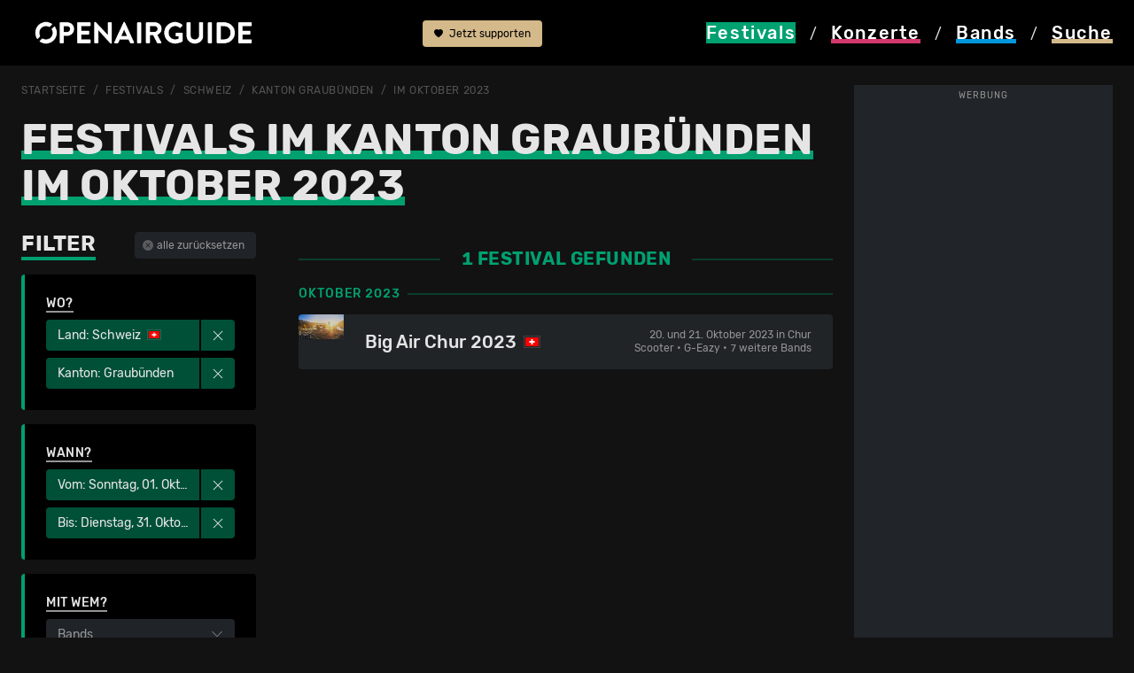

--- FILE ---
content_type: text/html; charset=utf-8
request_url: https://www.openairguide.net/festivals/schweiz/_filter,k=gr,f=01.10.2023,e=31.10.2023
body_size: 20305
content:
<!doctype html>
  <html lang="de">
  <head>
    <!-- Google Tag Manager -->
    <script>(function(w,d,s,l,i){w[l]=w[l]||[];w[l].push({'gtm.start':
    new Date().getTime(),event:'gtm.js'});var f=d.getElementsByTagName(s)[0],
    j=d.createElement(s),dl=l!='dataLayer'?'&l='+l:'';j.async=true;j.src=
    'https://www.googletagmanager.com/gtm.js?id='+i+dl;f.parentNode.insertBefore(j,f);
    })(window,document,'script','dataLayer','GTM-MNDBKCPX');</script>
    <meta charset="utf-8">
    <meta name="viewport" content="width=device-width, initial-scale=1">
    <meta name="keywords" content="Openairguide, Festivals, Open Air, Guide, Ger&uuml;chte, Line-Ups, Musikfestivals, Festivalguide, Konzerte, Wettbewerbe, Ticketverlosungen">
    <meta name="content-language" content="de">    
    <title>Festivals im Kanton Graubünden im Oktober 2023</title>
<meta property="og:title" content="Festivals in der Schweiz">
<meta property="og:description" content="Bands, News und Infos zu Tickets zu den wichtigsten Festivals im Kanton Graubünden auf einen Blick."><meta property="og:image" content="https://www.openairguide.net/img/openairguide-fallback.jpg">		
	<meta name='description' content="Festivals für den Kanton Graubünden im im Oktober 2023 entdecken – alle Termine, Line-Ups und Infos.">
	<meta property='fb:app_id' content='187159240698'>
	<meta property='fb:admins' content='660907741'>
	<meta property='og:type' content='website'>    <base href='https://www.openairguide.net/'>
    <link href="./css/s-290825.css" type="text/css" rel="stylesheet">              
    <link href="./css/b-0910.css" type="text/css" rel="stylesheet">  
    <link href="./css/m-0106.css" type="text/css" rel="stylesheet">  
    <link href='./css/fd-0106.css' type='text/css' rel='stylesheet'>          
    
    <link href='./css/r-290825.css' type='text/css' rel='stylesheet'>
    
    <link href='./css/f-0106.css' type='text/css' rel='stylesheet'>
    
    <link href='./css/e-260125.css' type='text/css' rel='stylesheet'>
    <meta name="robots" content="noindex,follow">
    <link rel="shortcut icon" href="./favicon.ico">  
     
    <script src="./inc/javascript/jquery.min.js"></script>
    <script src="./inc/javascript/jquery-ui.min.js"></script>
    <script src="./inc/javascript/jquery.tokeninput.js"></script>
<script async src="https://securepubads.g.doubleclick.net/tag/js/gpt.js" crossorigin="anonymous"></script>
<script async src="https://pagead2.googlesyndication.com/pagead/js/adsbygoogle.js?client=ca-pub-5500975897224426" crossorigin="anonymous"></script>
<script>
  window.googletag = window.googletag || {};
  googletag.cmd = googletag.cmd || [];

  googletag.cmd.push(function() {
    //const path = window.location.pathname;

    /*if (path === "/") {
      googletag.pubads().setTargeting("url", "home");
    } else if (path.includes("/festivals/schweiz")) {
      googletag.pubads().setTargeting("url", "festivals_schweiz");
    } else {*/
      //googletag.pubads().setTargeting("url", "other");
    //}

    const isDesktop = window.innerWidth > 992;

    if (isDesktop) {
      googletag.defineSlot('/7660019/oag_300x600_halfpage', [300, 600], 'div-gpt-ad-1748176931180-0')
        .addService(googletag.pubads());

      googletag.defineSlot('/7660019/oag_994x250_maxiboard', [994, 250], 'div-gpt-ad-1748198316422-0')
        .addService(googletag.pubads());
    } else {
      googletag.defineSlot('/7660019/oag_300x250_rectangle', [300, 250], 'div-gpt-ad-1748198851298-0')
        .addService(googletag.pubads());

      googletag.defineSlot('/7660019/oag_300x250_rectangle_2', [300, 250], 'div-gpt-ad-1748198112338-0')
        .addService(googletag.pubads());

      googletag.defineSlot('/7660019/oag_300x250_rectangle_3', [300, 250], 'div-gpt-ad-1748177989760-0')
        .addService(googletag.pubads());
    }

    googletag.pubads().enableSingleRequest();
    googletag.pubads().collapseEmptyDivs();
    googletag.pubads().enableLazyLoad({
      fetchMarginPercent: 100,
      renderMarginPercent: 50,
      mobileScaling: 2.0
    });    
    googletag.enableServices();
  });
</script>
  </head>
  <body>
  <!-- Google Tag Manager (noscript) -->
  <noscript><iframe data-cmp-ab="1" src="https://www.googletagmanager.com/ns.html?id=GTM-MNDBKCPX"
  height="0" width="0" style="display:none;visibility:hidden"></iframe></noscript>
  <!-- End Google Tag Manager (noscript) -->    
    <header>
      <nav>
      <div class='container nav-cntnr ads-act'>
      <div class="row">
            <div class="col col-md-4" id="logo">
              <a href="./"><img src="./img/openairguide-logo.png" alt="openairguide.net" class='oag-logo'></a>
            </div>  
            <div class='col col-lg-2' id='header-top'>
            
            <a href='./engagement/' class='btn-support'><svg xmlns='http://www.w3.org/2000/svg' width='10' height='10' fill='currentColor' class='bi bi-heart-fill' viewBox='0 0 16 16'><path fill-rule='evenodd' d='M8 1.314C12.438-3.248 23.534 4.735 8 15-7.534 4.736 3.562-3.248 8 1.314z'/></svg> Jetzt supporten</a>
                          <a href='/festivals/schweiz/_filter,k=gr,f=01.10.2023,e=31.10.2023#top' class='d-none'><svg xmlns="http://www.w3.org/2000/svg" width="16" height="16" fill="currentColor" class="bi bi-arrow-up-circle-fill" viewBox="0 0 16 16"><path d="M16 8A8 8 0 1 0 0 8a8 8 0 0 0 16 0zm-7.5 3.5a.5.5 0 0 1-1 0V5.707L5.354 7.854a.5.5 0 1 1-.708-.708l3-3a.5.5 0 0 1 .708 0l3 3a.5.5 0 0 1-.708.708L8.5 5.707V11.5z"/></svg> nach oben</a>
            </div>
            <div class="col-12 col-md-8 col-lg-6 oag-menu">
              <div class="row">
                <div class="col-3">
                  <a href="./festivals/" class='nav-active festivals'><svg version="1.1" xmlns="http://www.w3.org/2000/svg" xmlns:xlink="http://www.w3.org/1999/xlink" x="0px" y="0px" viewBox="0 0 99.21 99.21" style="enable-background:new 0 0 99.21 99.21;" width='20' height='18' class='svg-fes' xml:space="preserve"><style type="text/css">.svg-fes .st0{display:none;} .svg-fes .st1{display:inline;stroke:#000000;stroke-miterlimit:10;} .svg-fes .st2{display:inline;} .svg-fes .st3{fill:var(--oag-festivals);} .svg-fes .st4{filter:url(#Adobe_OpacityMaskFilter);} .svg-fes .st5{fill:none;stroke:#000000;stroke-width:8;stroke-linecap:round;stroke-linejoin:round;stroke-miterlimit:10;} .svg-fes .st6{mask:url(#SVGID_1_);fill:none;stroke:var(--oag-festivals);stroke-width:6;stroke-linecap:round;stroke-linejoin:round;stroke-miterlimit:10;} .svg-fes .st7{fill:none;stroke:var(--oag-festivals);stroke-width:6;stroke-linecap:round;stroke-linejoin:round;stroke-miterlimit:10;} .svg-fes .st8{fill:none;stroke:var(--oag-festivals);stroke-width:5;stroke-linecap:round;stroke-linejoin:round;stroke-miterlimit:10;} .svg-fes .st9{display:inline;fill:var(--oag-festivals);} .svg-fes .st10{display:inline;filter:url(#Adobe_OpacityMaskFilter_00000147179696871697074920000008738916961159879349_);} .svg-fes .st11{display:inline;mask:url(#SVGID_00000116927705244858785080000018076147742346201508_);fill:var(--oag-festivals);} .svg-fes .st12{filter:url(#Adobe_OpacityMaskFilter_00000038403448891796161570000016494871744488820145_);}.svg-fes .st13{mask:url(#SVGID_00000128484246611460480620000012128726896806381244_);fill:none;stroke:var(--oag-festivals);stroke-width:6;stroke-linecap:round;stroke-linejoin:round;stroke-miterlimit:10;} .svg-fes .st14{filter:url(#Adobe_OpacityMaskFilter_00000157989520744518479020000008012406587026213008_);} .svg-fes .st15{fill:none;stroke:#000000;stroke-width:6;stroke-linecap:round;stroke-linejoin:round;stroke-miterlimit:10;} .svg-fes .st16{mask:url(#SVGID_00000029757243531374842310000008116757713754358197_);fill:none;stroke:var(--oag-festivals);stroke-width:6;stroke-linecap:round;stroke-linejoin:round;stroke-miterlimit:10;} .svg-fes .st17{filter:url(#Adobe_OpacityMaskFilter_00000173846196625094949030000013166550715060239758_);} .svg-fes .st18{mask:url(#SVGID_00000037650795827176337820000001333583847339766156_);fill:none;stroke:var(--oag-festivals);stroke-width:6;stroke-linecap:round;stroke-linejoin:round;stroke-miterlimit:10;}</style><g id="HG_fes_neu" class="st0"><rect x="0" class="st1" width="99.21" height="99.21"/></g><g id="fes_Originale" class="st0"></g><g id="fes_Ebene_1"><g><path class="st3" d="M49.61,0c1.71,0,3.1,1.39,3.1,3.1v12.4c0,1.71-1.39,3.1-3.1,3.1c-1.71,0-3.1-1.39-3.1-3.1V3.1 C46.51,1.39,47.89,0,49.61,0z M49.61,80.61c1.71,0,3.1,1.39,3.1,3.1v12.4c0,1.71-1.39,3.1-3.1,3.1c-1.71,0-3.1-1.39-3.1-3.1v-12.4 C46.51,82,47.89,80.61,49.61,80.61z M99.21,49.61c0,1.71-1.39,3.1-3.1,3.1h-12.4c-1.71,0-3.1-1.39-3.1-3.1 c0-1.71,1.39-3.1,3.1-3.1h12.4C97.82,46.51,99.21,47.89,99.21,49.61z M18.6,49.61c0,1.71-1.39,3.1-3.1,3.1H3.1 c-1.71,0-3.1-1.39-3.1-3.1c0-1.71,1.39-3.1,3.1-3.1h12.4C17.21,46.51,18.6,47.89,18.6,49.61z M84.68,14.53 c1.21,1.21,1.21,3.17,0,4.38l-8.77,8.77c-1.21,1.21-3.18,1.21-4.39,0c-1.21-1.21-1.21-3.18,0-4.39l8.77-8.77 C81.51,13.32,83.47,13.32,84.68,14.53z M27.68,71.53c1.21,1.21,1.21,3.17,0,4.38l-8.77,8.77c-1.23,1.19-3.19,1.16-4.38-0.08 c-1.16-1.2-1.16-3.11,0-4.31l8.77-8.77C24.51,70.32,26.47,70.32,27.68,71.53z M84.68,84.68c-1.21,1.21-3.17,1.21-4.38,0 l-8.77-8.77c-1.19-1.23-1.16-3.19,0.08-4.38c1.2-1.16,3.11-1.16,4.31,0l8.77,8.77C85.89,81.51,85.89,83.47,84.68,84.68z M27.68,27.69c-1.21,1.21-3.17,1.21-4.38,0l-8.77-8.77c-1.23-1.19-1.27-3.15-0.08-4.38s3.15-1.27,4.38-0.08 c0.03,0.02,0.05,0.05,0.08,0.08l8.77,8.77C28.89,24.51,28.9,26.47,27.68,27.69C27.68,27.68,27.68,27.68,27.68,27.69z"/><g> <path class="st3" d="M33.94,59.61C32.09,56.72,31,53.29,31,49.61C31,39.33,39.33,31,49.61,31c3.69,0,7.12,1.09,10.01,2.94 l4.47-4.47c-4.07-2.94-9.07-4.67-14.48-4.67c-13.7,0-24.8,11.1-24.8,24.8c0,5.41,1.73,10.4,4.67,14.48L33.94,59.61z"/><path class="st3" d="M65.27,39.6c1.85,2.89,2.94,6.32,2.94,10.01c0,10.27-8.33,18.6-18.6,18.6c-3.69,0-7.12-1.09-10.01-2.94 l-4.47,4.47c4.07,2.94,9.07,4.67,14.48,4.67c13.7,0,24.8-11.1,24.8-24.8c0-5.41-1.73-10.4-4.67-14.48L65.27,39.6z"/></g></g></g></svg> <span class="nav-fes">Festivals</span></a>
                </div>             
                <div class="col-3">
                  <a href="./konzerte/" class='nav-kon'><svg version="1.1" xmlns="http://www.w3.org/2000/svg" xmlns:xlink="http://www.w3.org/1999/xlink" x="0px" y="0px" viewBox="0 0 99.21 99.21" style="enable-background:new 0 0 99.21 99.21;" width='20' height='18' class='svg-kon' xml:space="preserve"><style type="text/css">.svg-kon .st0{display:none;} .svg-kon .st1{display:inline;stroke:#000000;stroke-miterlimit:10;} .svg-kon .st2{display:inline;} .svg-kon .st3{fill:#FFFFFF;} .svg-kon .st4{filter:url(#Adobe_OpacityMaskFilter);} .svg-kon .st5{fill:none;stroke:#000000;stroke-width:8;stroke-linecap:round;stroke-linejoin:round;stroke-miterlimit:10;} .svg-kon .st6{mask:url(#SVGID_1_);fill:none;stroke:#FFFFFF;stroke-width:6;stroke-linecap:round;stroke-linejoin:round;stroke-miterlimit:10;} .svg-kon .st7{fill:none;stroke:#FFFFFF;stroke-width:6;stroke-linecap:round;stroke-linejoin:round;stroke-miterlimit:10;} .svg-kon .st8{fill:none;stroke:#FFFFFF;stroke-width:5;stroke-linecap:round;stroke-linejoin:round;stroke-miterlimit:10;} .svg-kon .st9{display:inline;fill:#FFFFFF;} .svg-kon .st10{display:inline;filter:url(#Adobe_OpacityMaskFilter_00000156583276719574508970000009414306968808384178_);} .svg-kon .st11{display:inline;mask:url(#SVGID_00000116927298726900119730000013083055933654161306_);fill:#FFFFFF;} .svg-kon .st12{filter:url(#Adobe_OpacityMaskFilter_00000180354850596601689020000007555410522665513858_);} .svg-kon .st13{mask:url(#SVGID_00000170275062971760551770000009910045588658421679_);fill:none;stroke:#FFFFFF;stroke-width:6;stroke-linecap:round;stroke-linejoin:round;stroke-miterlimit:10;} .svg-kon .st14{filter:url(#Adobe_OpacityMaskFilter_00000031903996835970081840000000438788585140284046_);} .svg-kon .st15{fill:none;stroke:#000000;stroke-width:6;stroke-linecap:round;stroke-linejoin:round;stroke-miterlimit:10;} .svg-kon .st16{mask:url(#SVGID_00000148655990998111718890000002301244702025826195_);fill:none;stroke:#FFFFFF;stroke-width:6;stroke-linecap:round;stroke-linejoin:round;stroke-miterlimit:10;} .svg-kon .st17{filter:url(#Adobe_OpacityMaskFilter_00000026883529062412686100000000667240997374012569_);} .svg-kon .st18{mask:url(#SVGID_00000175305065194528184340000004130639439619445411_);fill:none;stroke:#FFFFFF;stroke-width:6;stroke-linecap:round;stroke-linejoin:round;stroke-miterlimit:10;}</style><g id="kon_HG_neu" class="st0"><rect x="0" class="st1" width="99.21" height="99.21"/></g><g id="kon_Originale" class="st0"></g><g id="kon_Ebene_1"><g><g><path class="st3" d="M37.05,147.72c-1.66,0-3-1.34-3-3V56.3c0-1.66,1.34-3,3-3s3,1.34,3,3v88.42 C40.05,146.38,38.7,147.72,37.05,147.72z"/><g><path class="st3" d="M47.4,31.53c-1.58-2.53-2.5-5.51-2.5-8.71c0-9.14,7.45-16.58,16.6-16.58c3.19,0,6.17,0.92,8.7,2.49 l4.33-4.33c-3.69-2.61-8.18-4.15-13.04-4.15c-12.46,0-22.6,10.13-22.6,22.58c0,4.86,1.55,9.35,4.17,13.04L47.4,31.53z"/><path class="st3" d="M78.94,8.47l-4.28,4.28c2.15,2.79,3.44,6.28,3.44,10.06c0,9.14-7.45,16.58-16.6,16.58 c-3.78,0-7.26-1.28-10.06-3.42l-4.28,4.28c3.9,3.21,8.9,5.14,14.34,5.14c12.46,0,22.6-10.13,22.6-22.58 C84.09,17.38,82.16,12.38,78.94,8.47z"/></g></g><path class="st3" d="M18.12,59.3c-0.76,0-1.53-0.29-2.11-0.87c-1.18-1.17-1.18-3.07-0.02-4.24l18.93-19.09 c1.17-1.18,3.07-1.18,4.24-0.02c1.18,1.17,1.18,3.07,0.02,4.24L20.25,58.41C19.66,59,18.89,59.3,18.12,59.3z"/><path class="st3" d="M20.26,74.85c-0.77,0-1.53-0.29-2.12-0.87c-1.17-1.17-1.18-3.07-0.01-4.24l25.6-25.73 c1.17-1.17,3.07-1.18,4.24-0.01c1.17,1.17,1.18,3.07,0.01,4.24l-25.6,25.73C21.8,74.56,21.03,74.85,20.26,74.85z"/></g></g></svg> <span class="nav-kon">Konzerte</span></a>
                </div>
                <div class="col-3">
                  <a href="./bands/" class='nav-ban'><svg version="1.1" xmlns="http://www.w3.org/2000/svg" xmlns:xlink="http://www.w3.org/1999/xlink" x="0px" y="0px" viewBox="0 0 99.21 99.21" style="enable-background:new 0 0 99.21 99.21;" width='20' height='18' class='svg-ban' xml:space="preserve"><style type="text/css">.svg-ban .st0{display:none;} .svg-ban .st1{display:inline;stroke:#000000;stroke-miterlimit:10;} .svg-ban .st2{display:inline;} .svg-ban .st3{fill:#FFFFFF;} .svg-ban .st4{filter:url(#Adobe_OpacityMaskFilter);} .svg-ban .st5{fill:none;stroke:#000000;stroke-width:8;stroke-linecap:round;stroke-linejoin:round;stroke-miterlimit:10;} .svg-ban .st6{mask:url(#SVGID_1_);fill:none;stroke:#FFFFFF;stroke-width:6;stroke-linecap:round;stroke-linejoin:round;stroke-miterlimit:10;} .svg-ban .st7{fill:none;stroke:#FFFFFF;stroke-width:6;stroke-linecap:round;stroke-linejoin:round;stroke-miterlimit:10;} .svg-ban .st8{fill:none;stroke:#FFFFFF;stroke-width:5;stroke-linecap:round;stroke-linejoin:round;stroke-miterlimit:10;} .svg-ban .st9{display:inline;fill:#FFFFFF;} .svg-ban .st10{display:inline;filter:url(#Adobe_OpacityMaskFilter_00000182520208040169711280000000808348543361680021_);} .svg-ban .st11{display:inline;mask:url(#SVGID_00000111192766729830463750000013092489684360018358_);fill:#FFFFFF;} .svg-ban .st12{filter:url(#Adobe_OpacityMaskFilter_00000028297638101531459140000012998955626174062994_);} .svg-ban .st13{mask:url(#SVGID_00000079481315932378051660000001157968731391842454_);fill:none;stroke:#FFFFFF;stroke-width:6;stroke-linecap:round;stroke-linejoin:round;stroke-miterlimit:10;} .svg-ban .st14{filter:url(#Adobe_OpacityMaskFilter_00000086654050172363734440000010377559435973622913_);} .svg-ban .st15{fill:none;stroke:#000000;stroke-width:6;stroke-linecap:round;stroke-linejoin:round;stroke-miterlimit:10;} .svg-ban .st16{mask:url(#SVGID_00000007411083093800332280000011319290391022960519_);fill:none;stroke:#FFFFFF;stroke-width:6;stroke-linecap:round;stroke-linejoin:round;stroke-miterlimit:10;} .svg-ban .st17{filter:url(#Adobe_OpacityMaskFilter_00000042722067431904564650000011747440304824286383_);} .svg-ban .st18{mask:url(#SVGID_00000136379723917074548780000001972764296728240038_);fill:none;stroke:#FFFFFF;stroke-width:6;stroke-linecap:round;stroke-linejoin:round;stroke-miterlimit:10;}</style><g id="ban_HG_neu" class="st0"><rect class="st1" width="99.21" height="99.21"/></g><g id="ban_Originale" class="st0"></g><g id="ban_Ebene_1"><g><path class="st3" d="M47.97,59.75c-0.59,0-1.19-0.21-1.66-0.63c-1.03-0.92-1.12-2.5-0.2-3.53l29.64-33.21 c0.31-0.35,0.71-0.6,1.16-0.73c0.58-0.17,1.81-0.55,3.44-1.17c1.49-0.56,2.14-1.94,2.95-3.97c0.14-0.36,0.29-0.71,0.43-1.05 c1.04-2.37,4.31-4.8,6.2-5.5c1.56-0.58,3.56-1.66,4.2-3.54c0.21-0.63-0.04-0.86-0.14-0.96c-0.45-0.42-1.59-0.61-2.66-0.18 c-6.18,2.61-15.58,7.11-16.83,8.51c-1.59,1.87-2.64,3.97-2.73,4.52c-0.08,0.46-0.29,0.93-0.61,1.28l-20.6,23.03 c-0.92,1.03-2.5,1.12-3.53,0.2c-1.03-0.92-1.12-2.5-0.2-3.53L67.02,16.7c0.6-1.91,2.2-4.42,3.66-6.15 c2.71-3.2,18.57-9.84,18.73-9.9c2.84-1.16,6.05-0.69,8.01,1.17c1.68,1.6,2.22,3.92,1.43,6.21c-1.01,2.96-3.5,5.25-7.2,6.62 c-0.96,0.36-2.99,1.98-3.35,2.81c-0.13,0.29-0.25,0.6-0.37,0.91c-0.86,2.16-2.17,5.42-5.83,6.8c-1.29,0.49-2.36,0.84-3.1,1.07 L49.84,58.92C49.34,59.47,48.66,59.75,47.97,59.75z"/><path class="st3" d="M29.32,99.17c-4.65,0-9.64-1.63-14.23-4.94C4.5,86.63-3.72,74.23,1.77,63.67C6.2,55.17,14.33,53.1,18.7,51.99 c0.83-0.21,1.86-0.47,2.15-0.62c2.08-1.18,4.37-2.89,5.55-6.62c1.54-4.85,4.47-10.89,8.06-13.29c2.36-1.57,6.88-3.33,9.69-1.76 c1.38,0.77,2.13,2.18,2.07,3.87c-0.05,1.38-1.22,2.46-2.59,2.4c-1.14-0.04-2.07-0.84-2.33-1.9c-0.89,0.07-2.58,0.55-4.06,1.54 c-1.98,1.32-4.53,5.79-6.07,10.64c-1.74,5.47-5.31,8.01-7.85,9.46c-0.83,0.47-1.9,0.74-3.38,1.12 c-4.11,1.04-10.33,2.62-13.72,9.14c-4.7,9.03,5.2,19.46,11.79,24.2c7.7,5.53,16.27,5.37,20.83-0.4c3.35-4.24,4.17-9.28,4.77-12.96 c0.29-1.8,0.53-3.22,1.01-4.32c1.62-3.7,5.96-5.8,10.64-7.79c1.7-0.72,2.43-1.9,2.74-2.76c0.4-1.1,0.3-2.15,0.01-2.7 c-0.63-1.23-0.14-2.73,1.08-3.36c1.23-0.63,2.74-0.14,3.36,1.08c0.98,1.9,1.06,4.4,0.24,6.68c-0.92,2.54-2.87,4.55-5.48,5.66 c-3.67,1.56-7.18,3.27-8.02,5.2c-0.23,0.52-0.45,1.85-0.65,3.13c-0.65,3.98-1.64,10-5.79,15.25 C39.45,97.06,34.61,99.17,29.32,99.17z"/></g></g></svg> <span class="nav-ban">Bands</span></a>
                </div>
                <div class="col-3">
                  <a href="#" data-bs-toggle='modal' data-bs-target='#modal_search' class='launch_search nav-suc' rel='nofollow'><svg version="1.1" xmlns="http://www.w3.org/2000/svg" xmlns:xlink="http://www.w3.org/1999/xlink" x="0px" y="0px" viewBox="0 0 99.21 99.21" width='20' height='18' class='svg-suc' style="enable-background:new 0 0 99.21 99.21;" xml:space="preserve"><style type="text/css">.svg-suc .st0{display:none;} .svg-suc .st1{display:inline;stroke:#000000;stroke-miterlimit:10;} .svg-suc .st2{display:inline;} .svg-suc .st3{fill:#FFFFFF;} .svg-suc .st4{filter:url(#Adobe_OpacityMaskFilter);} .svg-suc .st5{fill:none;stroke:#000000;stroke-width:8;stroke-linecap:round;stroke-linejoin:round;stroke-miterlimit:10;} .svg-suc .st6{mask:url(#SVGID_1_);fill:none;stroke:#FFFFFF;stroke-width:6;stroke-linecap:round;stroke-linejoin:round;stroke-miterlimit:10;} .svg-suc .st7{fill:none;stroke:#FFFFFF;stroke-width:6;stroke-linecap:round;stroke-linejoin:round;stroke-miterlimit:10;} .svg-suc .st8{fill:none;stroke:#FFFFFF;stroke-width:5;stroke-linecap:round;stroke-linejoin:round;stroke-miterlimit:10;} .svg-suc .st9{display:inline;fill:#FFFFFF;} .svg-suc .st10{display:inline;filter:url(#Adobe_OpacityMaskFilter_00000048488881373832625900000002272083892512100022_);} .svg-suc .st11{display:inline;mask:url(#SVGID_00000005232341992437041880000001304527605393142170_);fill:#FFFFFF;} .svg-suc .st12{filter:url(#Adobe_OpacityMaskFilter_00000152257670530571220720000004618231690138256289_);} .svg-suc .st13{mask:url(#SVGID_00000127040406179404974200000017019366877772175023_);fill:none;stroke:#FFFFFF;stroke-width:6;stroke-linecap:round;stroke-linejoin:round;stroke-miterlimit:10;} .svg-suc .st14{filter:url(#Adobe_OpacityMaskFilter_00000163069701048795665490000015718990977085404572_);} .svg-suc .st15{fill:none;stroke:#000000;stroke-width:6;stroke-linecap:round;stroke-linejoin:round;stroke-miterlimit:10;} .svg-suc .st16{mask:url(#SVGID_00000095316681470712959300000015027496123929078169_);fill:none;stroke:#FFFFFF;stroke-width:6;stroke-linecap:round;stroke-linejoin:round;stroke-miterlimit:10;} .svg-suc .st17{filter:url(#Adobe_OpacityMaskFilter_00000090985473217793973680000005939101097198237829_);} .svg-suc .st18{mask:url(#SVGID_00000180338984656031811060000017880519873531334068_);fill:none;stroke:#FFFFFF;stroke-width:6;stroke-linecap:round;stroke-linejoin:round;stroke-miterlimit:10;}</style><g id="suc_HG_neu" class="st0"><rect x="0" class="st1" width="99.21" height="99.21"/></g><g id="suc_Originale" class="st0"></g><g id="suc_Ebene_1"><g><g><path class="st3" d="M17.5,49.47c-1.97-3.21-3.13-6.98-3.13-11.03c0-11.59,9.34-21.02,20.82-21.02c4.08,0,7.88,1.21,11.1,3.27 l4.33-4.33c-4.37-3.11-9.69-4.94-15.43-4.94c-14.79,0-26.82,12.12-26.82,27.02c0,5.71,1.77,11.01,4.78,15.38L17.5,49.47z"/><path class="st3" d="M52.08,26.2c2.46,3.45,3.93,7.67,3.93,12.24c0,11.59-9.34,21.02-20.82,21.02c-4.6,0-8.83-1.53-12.28-4.09 l-4.29,4.29c4.57,3.63,10.32,5.8,16.57,5.8c14.79,0,26.82-12.12,26.82-27.02c0-6.23-2.11-11.96-5.63-16.54L52.08,26.2z"/></g><path class="st3" d="M89.82,88.31c-0.77,0-1.54-0.3-2.13-0.89L61.81,61.32c-1.17-1.18-1.16-3.08,0.02-4.24 c1.18-1.17,3.08-1.16,4.24,0.02L91.95,83.2c1.17,1.18,1.16,3.08-0.02,4.24C91.35,88.02,90.58,88.31,89.82,88.31z"/><path class="st3" d="M70.18,84.98c-0.77,0-1.54-0.3-2.13-0.89l-14.4-14.52c-1.17-1.18-1.16-3.08,0.02-4.24s3.08-1.16,4.24,0.02 l14.4,14.52c1.17,1.18,1.16,3.08-0.02,4.24C71.71,84.69,70.94,84.98,70.18,84.98z"/></g></g></svg> <span class="nav-suc">Suche</span></a>
                </div>                                
              </div>
              <div class="oag-menu-desktop">
              <a href="./festivals/" class="nav-fes bg-festivals"><span>Festivals</span></a> / 
              <a href="./konzerte/" class="nav-kon"><span>Konzerte</span></a> / 
              <a href="./bands/" class="nav-ban"><span>Bands</span></a> / 
              <a href="#" data-bs-toggle='modal' data-bs-target='#modal_search' class='nav-suc' rel='nofollow'><span>Suche</span></a>
              </div>
            </div>
          </div>            
        </div>
      </nav>
    </header>    
    
    <div id='rlwy_wrpr'>
    <div id='rlwy_hfpg' class='cntr-ad'>
<!-- /7660019/oag_300x600_halfpage -->
<div id='div-gpt-ad-1748176931180-0' style='min-width: 300px; min-height: 600px;'>
  <script>
      const isDesktop = window.innerWidth > 992;
      if (isDesktop){
    googletag.cmd.push(function() { googletag.display('div-gpt-ad-1748176931180-0'); });
    }
  </script>
</div>
<span class='wrb_lbl'>Werbung</span></div>
    
    <div id='rlwy_cntr'>    <div id="main">
      <div class='container ads-act'>     
      <nav class='nav-breadcrumb' aria-label='breadcrumb'>
            <ol class='breadcrumb'>
    <li class='breadcrumb-item'><a href='./'>Startseite</a></li>
        <li class='breadcrumb-item'><a href='./festivals/'>Festivals</a></li>
        <li class='breadcrumb-item'><a href='./festivals/schweiz/'>Schweiz</a></li>
        <li class='breadcrumb-item'><a href='./festivals/schweiz/_filter,k=gr'>Kanton Graubünden</a></li>
        <li class='breadcrumb-item'><a href='./festivals/schweiz/_filter,k=gr,f=01.10.2023,e=31.10.2023'> im&nbsp;Oktober 2023</a></li>
            </ol>
        </nav>

<div class='row rub-header ohne-img'>
<h1><span class='h1-festivals flex-grow-1'>Festivals im Kanton Graubünden im&nbsp;Oktober 2023</span></h1>
</div>
<div class='row'>
<div class='col-12 col-lg-4'>

    <div class='col-12' id='filter_menu'>
               
    <div class='flx flx-btw box-left' id='filter_header'>
    <h2 class='h2-festivals'>Filter</h2>
    <a href='./festivals/_filter' role='button' class='button-s btn-festivals'><svg xmlns='http://www.w3.org/2000/svg' width='12' height='12' fill='currentColor' class='bi bi-x-circle-fill' viewBox='0 0 16 16'><path d='M16 8A8 8 0 1 1 0 8a8 8 0 0 1 16 0zM5.354 4.646a.5.5 0 1 0-.708.708L7.293 8l-2.647 2.646a.5.5 0 0 0 .708.708L8 8.707l2.646 2.647a.5.5 0 0 0 .708-.708L8.707 8l2.647-2.646a.5.5 0 0 0-.708-.708L8 7.293 5.354 4.646z'/></svg>alle zurücksetzen</a>
    </div>
        <div id='show_filter'>
        <div class='fltr-ctnr'>

        <div class='box-left box-filter event-info box-festival bx-fltr-act'>
            <div class='row'>
              <div class='col-12'>        
        <h3 class='h3-fil'>Wo?</h3><div class='fil-drpdwn-conta'>
                <div class='drpdwn chkd-drp'>
                    <div class='drpdwn-cont'>
                    <button class='flx btn-drpdwn btn-festivals chkd-festivals' aria-expanded='false'><span class='flx drpdwn-box'><span class='drpdwn-ttl'>Land: Schweiz <img src='./img/flaggen/land/schweiz.png' alt='Schweiz' class='land land-m'></span></span></button><a href='./festivals/_filter,f=01.10.2023,e=31.10.2023' class='drpdwn-svg fil-dsms btn-festivals chkd-festivals'><svg xmlns='http://www.w3.org/2000/svg' width='14' height='14' fill='currentColor' class='bi bi-x-lg' viewBox='0 0 16 16'><path d='M2.146 2.854a.5.5 0 1 1 .708-.708L8 7.293l5.146-5.147a.5.5 0 0 1 .708.708L8.707 8l5.147 5.146a.5.5 0 0 1-.708.708L8 8.707l-5.146 5.147a.5.5 0 0 1-.708-.708L7.293 8 2.146 2.854Z'></path></svg></a>
                </div>
                <div class='drpdwn-ctnt d-none' data-drpdwn='wo'><div class='loading'><svg xmlns='http://www.w3.org/2000/svg' xmlns:xlink='http://www.w3.org/1999/xlink' style='margin: auto; background: none; shape-rendering: auto;' width='16px' height='16px' viewBox='0 0 100 100' preserveAspectRatio='xMidYMid' class='drpdwn-spinner'><circle cx='50' cy='50' fill='none' stroke='#e6e6e6' stroke-width='8' r='35' stroke-dasharray='164.93361431346415 56.97787143782138'><animateTransform attributeName='transform' type='rotate' repeatCount='indefinite' dur='1s' values='0 50 50;360 50 50' keyTimes='0;1'/></circle><!-- [ldio] generated by https://loading.io/ --></svg></div></div>
                
                </div>
                    <div class='drpdwn chkd-drp'>
                        <div class='drpdwn-cont'>
                        <button class='flx btn-drpdwn btn-festivals chkd-festivals' aria-expanded='false'><span class='flx drpdwn-box'><span class='drpdwn-ttl'>Kanton: Graubünden</span></span></button><a href='/festivals/schweiz/_filter,f=01.10.2023,e=31.10.2023' class='drpdwn-svg fil-dsms btn-festivals chkd-festivals'><svg xmlns='http://www.w3.org/2000/svg' width='14' height='14' fill='currentColor' class='bi bi-x-lg' viewBox='0 0 16 16'><path d='M2.146 2.854a.5.5 0 1 1 .708-.708L8 7.293l5.146-5.147a.5.5 0 0 1 .708.708L8.707 8l5.147 5.146a.5.5 0 0 1-.708.708L8 8.707l-5.146 5.147a.5.5 0 0 1-.708-.708L7.293 8 2.146 2.854Z'></path></svg></a>
                    </div>
                    <div class='drpdwn-ctnt d-none' data-drpdwn='ka'><div class='loading'><svg xmlns='http://www.w3.org/2000/svg' xmlns:xlink='http://www.w3.org/1999/xlink' style='margin: auto; background: none; shape-rendering: auto;' width='16px' height='16px' viewBox='0 0 100 100' preserveAspectRatio='xMidYMid' class='drpdwn-spinner'><circle cx='50' cy='50' fill='none' stroke='#e6e6e6' stroke-width='8' r='35' stroke-dasharray='164.93361431346415 56.97787143782138'><animateTransform attributeName='transform' type='rotate' repeatCount='indefinite' dur='1s' values='0 50 50;360 50 50' keyTimes='0;1'/></circle><!-- [ldio] generated by https://loading.io/ --></svg></div></div>
                    
                    </div>
            </div>
            
                </div>
            </div>        
        </div>
        <div class='box-left box-filter event-info box-festival bx-fltr-act'>
            <div class='row'>
                <div class='col-12'>           
        <h3 class='h3-fil'>Wann?</h3><div class='fil-drpdwn-conta'>
            <div class='drpdwn chkd-drp'>
                <div class='drpdwn-cont'>
                <button class='flx btn-drpdwn btn-festivals chkd-festivals' aria-expanded='false'><span class='flx drpdwn-box'><span class='drpdwn-ttl'>Vom: Sonntag, 01.&nbsp;Oktober 2023</span></span></button><a href='./festivals/schweiz/_filter,k=gr,e=31.10.2023' class='drpdwn-svg fil-dsms btn-festivals chkd-festivals'><svg xmlns='http://www.w3.org/2000/svg' width='14' height='14' fill='currentColor' class='bi bi-x-lg' viewBox='0 0 16 16'><path d='M2.146 2.854a.5.5 0 1 1 .708-.708L8 7.293l5.146-5.147a.5.5 0 0 1 .708.708L8.707 8l5.147 5.146a.5.5 0 0 1-.708.708L8 8.707l-5.146 5.147a.5.5 0 0 1-.708-.708L7.293 8 2.146 2.854Z'></path></svg></a>
            </div>
            <div class='drpdwn-ctnt d-none dtpckr dtpckr-festivals' data-drpdwn='wann_f'><div class='loading'><svg xmlns='http://www.w3.org/2000/svg' xmlns:xlink='http://www.w3.org/1999/xlink' style='margin: auto; background: none; shape-rendering: auto;' width='16px' height='16px' viewBox='0 0 100 100' preserveAspectRatio='xMidYMid' class='drpdwn-spinner'><circle cx='50' cy='50' fill='none' stroke='#e6e6e6' stroke-width='8' r='35' stroke-dasharray='164.93361431346415 56.97787143782138'><animateTransform attributeName='transform' type='rotate' repeatCount='indefinite' dur='1s' values='0 50 50;360 50 50' keyTimes='0;1'/></circle><!-- [ldio] generated by https://loading.io/ --></svg></div></div>
            
            </div>
            <div class='drpdwn chkd-drp'>
                <div class='drpdwn-cont'>
                <button class='flx btn-drpdwn btn-festivals chkd-festivals' aria-expanded='false'><span class='flx drpdwn-box'><span class='drpdwn-ttl'>Bis: Dienstag, 31.&nbsp;Oktober 2023</span></span></button><a href='./festivals/schweiz/_filter,k=gr,f=01.10.2023' class='drpdwn-svg fil-dsms btn-festivals chkd-festivals'><svg xmlns='http://www.w3.org/2000/svg' width='14' height='14' fill='currentColor' class='bi bi-x-lg' viewBox='0 0 16 16'><path d='M2.146 2.854a.5.5 0 1 1 .708-.708L8 7.293l5.146-5.147a.5.5 0 0 1 .708.708L8.707 8l5.147 5.146a.5.5 0 0 1-.708.708L8 8.707l-5.146 5.147a.5.5 0 0 1-.708-.708L7.293 8 2.146 2.854Z'></path></svg></a>
            </div>
            <div class='drpdwn-ctnt d-none dtpckr dtpckr-festivals' data-drpdwn='wann_e'><div class='loading'><svg xmlns='http://www.w3.org/2000/svg' xmlns:xlink='http://www.w3.org/1999/xlink' style='margin: auto; background: none; shape-rendering: auto;' width='16px' height='16px' viewBox='0 0 100 100' preserveAspectRatio='xMidYMid' class='drpdwn-spinner'><circle cx='50' cy='50' fill='none' stroke='#e6e6e6' stroke-width='8' r='35' stroke-dasharray='164.93361431346415 56.97787143782138'><animateTransform attributeName='transform' type='rotate' repeatCount='indefinite' dur='1s' values='0 50 50;360 50 50' keyTimes='0;1'/></circle><!-- [ldio] generated by https://loading.io/ --></svg></div></div>
            
            </div>
            </div>
           </div>     
        </div>
    </div>
        <div class='box-left box-filter event-info box-festival'>
            <div class='row'>
                <div class='col-12'>           
        <h3 class='h3-fil'>Mit wem?</h3>
            <div class='drpdwn'>
            <div class='drpdwn-cont'>
                <button class='flx btn-drpdwn btn-festivals' aria-expanded='false'><span class='flx drpdwn-box'><span class='drpdwn-ttl'>Bands</span><span class='drpdwn-svg'><svg xmlns='http://www.w3.org/2000/svg' width='14' height='14' fill='currentColor' class='bi bi-chevron-down' viewBox='0 0 16 16'><path fill-rule='evenodd' d='M1.646 4.646a.5.5 0 0 1 .708 0L8 10.293l5.646-5.647a.5.5 0 0 1 .708.708l-6 6a.5.5 0 0 1-.708 0l-6-6a.5.5 0 0 1 0-.708z'></path></svg></span></span></button>
                </div>
                <div class='drpdwn-ctnt d-none' data-drpdwn='ba'><div class='loading'><svg xmlns='http://www.w3.org/2000/svg' xmlns:xlink='http://www.w3.org/1999/xlink' style='margin: auto; background: none; shape-rendering: auto;' width='16px' height='16px' viewBox='0 0 100 100' preserveAspectRatio='xMidYMid' class='drpdwn-spinner'><circle cx='50' cy='50' fill='none' stroke='#e6e6e6' stroke-width='8' r='35' stroke-dasharray='164.93361431346415 56.97787143782138'><animateTransform attributeName='transform' type='rotate' repeatCount='indefinite' dur='1s' values='0 50 50;360 50 50' keyTimes='0;1'/></circle><!-- [ldio] generated by https://loading.io/ --></svg></div></div>
                
            </div>
    </div>
    </div>
    </div>        
    
        <div class='box-left box-filter event-info box-festival'>
            <div class='row'>
                <div class='col-12'>           
        <h3 class='h3-fil'>Was?</h3>
            <div class='drpdwn'>
            <div class='drpdwn-cont'>
                <button class='flx btn-drpdwn btn-festivals' aria-expanded='false'><span class='flx drpdwn-box'><span class='drpdwn-ttl'>Genres</span><span class='drpdwn-svg'><svg xmlns='http://www.w3.org/2000/svg' width='14' height='14' fill='currentColor' class='bi bi-chevron-down' viewBox='0 0 16 16'><path fill-rule='evenodd' d='M1.646 4.646a.5.5 0 0 1 .708 0L8 10.293l5.646-5.647a.5.5 0 0 1 .708.708l-6 6a.5.5 0 0 1-.708 0l-6-6a.5.5 0 0 1 0-.708z'></path></svg></span></span></button>
            </div>
            <div class='drpdwn-ctnt d-none' data-drpdwn='ge'><div class='loading'><svg xmlns='http://www.w3.org/2000/svg' xmlns:xlink='http://www.w3.org/1999/xlink' style='margin: auto; background: none; shape-rendering: auto;' width='16px' height='16px' viewBox='0 0 100 100' preserveAspectRatio='xMidYMid' class='drpdwn-spinner'><circle cx='50' cy='50' fill='none' stroke='#e6e6e6' stroke-width='8' r='35' stroke-dasharray='164.93361431346415 56.97787143782138'><animateTransform attributeName='transform' type='rotate' repeatCount='indefinite' dur='1s' values='0 50 50;360 50 50' keyTimes='0;1'/></circle><!-- [ldio] generated by https://loading.io/ --></svg></div></div>
            
            <div class='drpdwn-info flx gen-nfo'><span class='flx flx-sta'><span><svg xmlns='http://www.w3.org/2000/svg' width='12' height='12' fill='currentColor' class='bi bi-info-circle svg-left' viewBox='0 0 16 16'><path d='M8 15A7 7 0 1 1 8 1a7 7 0 0 1 0 14zm0 1A8 8 0 1 0 8 0a8 8 0 0 0 0 16z'></path><path d='m8.93 6.588-2.29.287-.082.38.45.083c.294.07.352.176.288.469l-.738 3.468c-.194.897.105 1.319.808 1.319.545 0 1.178-.252 1.465-.598l.088-.416c-.2.176-.492.246-.686.246-.275 0-.375-.193-.304-.533L8.93 6.588zM9 4.5a1 1 0 1 1-2 0 1 1 0 0 1 2 0z'></path></svg></span><span class='gen_info'>Auswahl eventuell nicht vollständig. Grund:&nbsp;Nicht&nbsp;alle Festivalbands sind einem Genre zugeordnet.</span></span>
            </div>
            </div>
    </div>
    </div>
    </div>        
    
    </div>
    </div>
</div>
</div>

<div class='col-12 col-lg-8' id='filter_view'>
<h3 class='h3-festival'><span id='filter_result'>1 Festival gefunden</span></h3>
<div id='rlwy_mob_rect_1' class='d-lg-none cntr-ad' style='margin:var(--oag-var-4) 0;'>
<!-- /7660019/oag_300x250_rectangle -->
<div id='div-gpt-ad-1748198851298-0' style='min-width: 300px; min-height: 250px;'>
  <script>
    if (!isDesktop){
    googletag.cmd.push(function() { googletag.display('div-gpt-ad-1748198851298-0'); });
    }
  </script>
</div>
<span class='wrb_lbl'>Werbung</span>
</div>

<div>
<input type='hidden' id='alle_resultate' value='1'>
<ul id='filter_liste'>

                <li class='datumsanzeige'><span class='box-titel-datum aft-festivals'><span>Oktober&nbsp;2023</span></span></li>
                
              <li class='card teaser-s'>
                <div class='row'>  
                    <div class='col-3 col-sm-1'>
                    
                    <img loading='lazy' src='./img/400/big-air-chur.jpg' alt="Big Air Chur" class='teaser-img'>
                    </div> 
                    <div class='col-9 col-sm-11'>
                        <div class='card-body'>                
                            <div>
                                <div class='card-title'>
                                <a href='./festivals/schweiz/big-air-chur/_history/2023' class='stretched-link'><span class='teaser-festivals'>Big Air Chur 2023</span> <img src='./img/flaggen/land/schweiz.png' alt='Schweiz' class='land land-l'></a>
                            </div>
                            <div class='card-text'><span>20.&nbsp;und 21.&nbsp;Oktober 2023 in Chur</span><span>Scooter &bull; G-Eazy &bull; 7 weitere Bands</span>                                     
                        </div>
                    </div>
                </div>  
            </div> 
        </div>
        </li>
</ul><input type='hidden' id='da' value='10'><input type='hidden' id='ti' value=''>
</div>
<script>
$(document).ready(function(){


$('#tipp_check input').change(function(){

    if($(this).prop('checked')){
    var original_url = '/festivals/schweiz/_filter,k=gr,f=01.10.2023,e=31.10.2023';
    var tipps_url = original_url + ',tipps';
    }
    else var tipps_url = '/festivals/schweiz/_filter,k=gr,f=01.10.2023,e=31.10.2023';

    window.location = tipps_url;

});



    $('.load_more').click(function(){
        var row = Number($('#zahl').val());
        var r = $('#r').val();
        var land = $('#land').val();
        var ort = $('#ort').val();
        var location = $('#location').val();
        var k = $('#k').val();
        var f = $('#f').val();
        var e = $('#e').val();
        var b = $('#b').val();        
        var g = $('#g').val();
        var p = $('#p').val();                                                                
        var allcount = Number($('#alle_resultate').val());
        var rowperpage = 50;
        row = row + rowperpage;
        var da = $('#da').val();   
        var ti = $('#ti').val();   


        if((row) <= allcount){

            $('#zahl').val(row);

            $.ajax({
                url: 'get_filter_data.php',
                type: 'post',
                data: { zahl: row , r: r , land: land, ort: ort , location: location, k: k, f: f , e: e, b: b, g: g, p: p, ti: ti, da: da},
                beforeSend:function(){
                    $('.load_more > span').text('wird geladen ..');
                    $('.load_more svg.bi-chevron-down').hide();
                    $('.load_more svg.bi-spinner').show();                                          
                },
                success: function(response){               

                    setTimeout(function() {

                        $('#filter_liste .card:last').after(response).show().fadeIn('slow');

                        var rowno = row + rowperpage;

                        if(rowno > allcount){   

                            $('.load_more').hide();           
                           
                        } else {

                            $('.load_more svg.bi-chevron-down').show();                               
                            $('.load_more > span').text('mehr laden');
                            $('.load_more svg.bi-spinner').hide();                                  
                        }
                    }, 400);

                }
            });
        } else {

                $('#zahl').val(0);

                $('.load_more').hide();
                


        }

    });

});

</script>
</div>
</div><script>
$(document).ready(function(){



  var currentDropdown = null;
  

  // function to close the current dropdown
  function closeDropdown() {

    var currentDropdown = $('.drpdwn-act');         

    if (currentDropdown != null) {     
      currentDropdown.removeClass('drpdwn-act').attr('aria-expanded', 'false');
      currentDropdown.closest('.drpdwn').find('.drpdwn-ctnt').addClass('d-none');      
      currentDropdown = null;
    }
  }

  // click event on dropdown button
  $('.btn-drpdwn').click(function(e) {
    e.preventDefault();
    var button = $(this);
    var content = button.closest('.drpdwn').find('.drpdwn-ctnt');

    // close current dropdown if any
    if (button[0] != currentDropdown) {
      closeDropdown();
    }

    // open or close dropdown
    if (content.is(':visible')) {
      button.removeClass('drpdwn-act').attr('aria-expanded', 'false');    
      content.addClass('d-none');         
      currentDropdown = null;
    } else {
      button.addClass('drpdwn-act').attr('aria-expanded', 'true');
      content.removeClass('d-none');	          
      currentDropdown = button[0];

      var thisDropdown = $(this).closest('.drpdwn').find('.drpdwn-ctnt');
      var thisDropdownAttr = $(thisDropdown).attr('data-drpdwn');

        // ajax call to get dropdown data
        $(thisDropdown).each(function() {

            var content = $(this);
            
            $.ajax({
            url: 'get_drpdwn_data.php',
            type: 'post',
            data: {
                drpdwn: thisDropdownAttr,r: "festivals", la: "schweiz", k: "gr", f: "01.10.2023", e: "31.10.2023"
            },
            beforeSend:function(data){
            $('.drpdwn-spinner').show();                                          
        },            
            success: function(data) {
                content.html(data);
            }
            });
        });      
    }
  });

  $(document).on('click', '.ui-datepicker-next, .ui-datepicker-prev', function (e) {
    e.stopPropagation();
});

  // click event outside dropdown to close it
  $(document).click(function(e) {
    if (!$(e.target).closest('.btn-drpdwn').length &&
        !$(e.target).closest('.drpdwn-ctnt').length &&
        !$(e.target).closest('.drpdwn-cont').length) {
      closeDropdown();
    }
  });

  // position dropdown content 10px below button
  $(window).scroll(function() {           

    if (currentDropdown != null) {

        var currentDropdown = $('.drpdwn-act');          

      var content = $(currentDropdown).next('.drpdwn-ctnt');
      var container = $('#filter_menu');

        // get button position relative to document
        var buttonOffset = currentDropdown.offset();

        // get parent container position relative to document
        var containerOffset = container.offset();

        // calculate dropdown content position relative to container
        var contentTop = buttonOffset.top - containerOffset.top + currentDropdown.outerHeight() + 20;

        // set dropdown content position
        content.css({
        top: contentTop,
        left: buttonOffset.left
        });

    }
  });  
  

$(document).on('click', '#preis_alle', function(){       

    var p_rootURL = window.location.pathname.split( ',p=' );		
    window.location = p_rootURL[0];

});


$(document).on('click', '#preis_gratis', function(){  

    if(window.location.href.indexOf(',p') > -1) {
    window.location = p_rootURL[0];
    }    
    else window.location = '/festivals/schweiz/_filter,k=gr,f=01.10.2023,e=31.10.2023' + ',p=gratis';

});});  

</script>      
      </div>
    
    </div>
        </div>    
    </div>

    </div>
    
    <div class='trenner'><img src='./img/openairguide-spacer.png' alt='Trenner'></div>  
    <div class='container ads-act'>
      <div class='row'>
          <div class='col-12 col-lg-10 mx-auto'>
<div class='col-12'>
    <div class='box' id='engagement'>
      <h3 class='h3-box' style='margin-top:0;'>Danke für deinen Support</h3>
      <div class='row'>
      
      <div class='col-12 eng-txt schmal'>Seit 2005 ist openairguide.net ein <a href='./about/#about' class='abt-lnk'>1-Mann-Hobbyprojekt</a>.
    <div id='hobby_info_popover' style='display:none;'>
        <div class='flx'>
            <img src='./img/elio-mini.jpg' alt='Elio'>
            <div>Hallo! Mein Name ist Elio, ich&nbsp;komme aus CH-St.&nbsp;Gallen und bin festival- und konzertsüchtig. 
                <svg xmlns='http://www.w3.org/2000/svg' width='14' height='14' fill='currentColor' class='bi bi-emoji-smile' viewBox='0 0 16 16'>
                    <path d='M8 15A7 7 0 1 1 8 1a7 7 0 0 1 0 14zm0 1A8 8 0 1 0 8 0a8 8 0 0 0 0 16z'></path>
                    <path d='M4.285 9.567a.5.5 0 0 1 .683.183A3.498 3.498 0 0 0 8 11.5a3.498 3.498 0 0 0 3.032-1.75.5.5 0 1 1 .866.5A4.498 4.498 0 0 1 8 12.5a4.498 4.498 0 0 1-3.898-2.25.5.5 0 0 1 .183-.683zM7 6.5C7 7.328 6.552 8 6 8s-1-.672-1-1.5S5.448 5 6 5s1 .672 1 1.5zm4 0c0 .828-.448 1.5-1 1.5s-1-.672-1-1.5S9.448 5 10 5s1 .672 1 1.5z'></path>
                </svg>
                
                <a href='./about/#about' class='d-lg-none'>mehr &rsaquo;</a>
                
            </div>
        </div>
    </div> 
    <div class='p2 erfreulich'>Erfreuliche 4&nbsp;Millionen Seiten&shy;aufrufe pro Jahr haben ihren Preis.</div>
    <div class='p2'>Hilfst du mit, die laufenden Serverkosten zu&nbsp;decken?</div>
      </div>
    <div class='col-12' id='donate_lp_widget'>

        <div id='donate_goal'>
        <div id='donate_sum' class='dnt-nfos'><strong>CHF 44</strong> Ziel bis 31.01.: CHF 150</div>
        <div id='donate_progress'>
            <div class='progress-bar' role='progressbar' style='width: 29%; max-width:100%;' aria-valuenow='29' aria-valuemin='0' aria-valuemax='100'></div>
        </div>
        <div class='dnt-nfos'>9 Tage verbleibend &bull; 3 Spenden bis jetzt<br>2025: CHF 2333 von 2500 erreicht</div>
        </div>

        <div class='row' id='donate_betraege'>
            <div class='col-3'>
            <button class='btn-update' data-betrag='10'><span class='waehrung'>CHF</span> 10</button>
            </div>
            <div class='col-3'>
            <button class='btn-update chsn-betrag' data-betrag='20'><span class='waehrung'>CHF</span> 20</button>
            </div>
            <div class='col-3'>
            <button class='btn-update' data-betrag='50'><span class='waehrung'>CHF</span> 50</button>
            </div>
            
            <div class='col-3'>
            <button class='btn-update' data-betrag='0'>anderer Betrag</button>
            </div>
            
            <div class='col-12'>
                <div class='flx' id='fee_container'>	
                <input type='checkbox' id='cover_fee' class='spende'>
                <div><label for='cover_fee'>Ich übernehme die Gebühren. [CHF <span id='fee_amount'>0.70</span>]</label>
                <svg id='fee_info' xmlns='http://www.w3.org/2000/svg' width='13' height='13' fill='#7d6e52' class='bi bi-info-circle' viewBox='0 0 16 16'><path d='M8 15A7 7 0 1 1 8 1a7 7 0 0 1 0 14zm0 1A8 8 0 1 0 8 0a8 8 0 0 0 0 16z'/><path d='m8.93 6.588-2.29.287-.082.38.45.083c.294.07.352.176.288.469l-.738 3.468c-.194.897.105 1.319.808 1.319.545 0 1.178-.252 1.465-.598l.088-.416c-.2.176-.492.246-.686.246-.275 0-.375-.193-.304-.533L8.93 6.588zM9 4.5a1 1 0 1 1-2 0 1 1 0 0 1 2 0z'/></svg>
                <div id='fee_info_popover' style='display:none;'>
                    Der Zahlungsanbieter zieht von jeder Spende 1,9% des Betrags +&nbsp;CHF&nbsp;0.30 ab. Mit der Übernahme der Gebühren kommt deine volle Spende an.
                </div>
                </div>
                </div>
            </div>
            <div class='col-12'>
            <button id='donate_lp_btn' href='https://donate.stripe.com/28oaIB390c3DaGIdQS'><span>CHF <span class='btn-betrag'>20</span> spenden</span><svg xmlns='http://www.w3.org/2000/svg' width='16' height='16' fill='currentColor' class='bi bi-box-arrow-up-right svg-right' viewBox='0 0 16 16'><path fill-rule='evenodd' d='M8.636 3.5a.5.5 0 0 0-.5-.5H1.5A1.5 1.5 0 0 0 0 4.5v10A1.5 1.5 0 0 0 1.5 16h10a.5.5 0 0 0 1.5-1.5V7.864a.5.5 0 0 0-1 0V14.5a.5.5 0 0 1-.5.5h-10a.5.5 0 0 1-.5-.5v-10a.5.5 0 0 1 .5-.5h6.636a.5.5 0 0 0 .5-.5z'></path><path fill-rule='evenodd' d='M16 .5a.5.5 0 0 0-.5-.5h-5a.5.5 0 0 0 0 1h3.793L6.146 9.146a.5.5 0 1 0 .708.708L15 1.707V5.5a.5.5 0 0 0 1 0v-5z'></path></svg></button>
        </div> 

    <div id='eng_info'>
    <span class='payments dnt-nfos'>Twint &bull; Karte &bull; PayPal &bull; Google Pay &bull; Apple Pay</span>
    </div>            
    </div>

    <script>
    $(document).ready(function() {

        const DECIMAL_SEPARATOR = '.';

        const fees = {
            10: 0.50,
            20: 0.70,
            50: 1.30,
            100: 2.25,
            default: 0.00
        };

        function formatDecimal(value) {
            return value.toFixed(2).replace('.', DECIMAL_SEPARATOR);
        }        
        
        const urls = {
            10: 'https://donate.stripe.com/aEU2c5fVMd7HaGI5kl',
            20: 'https://donate.stripe.com/28oaIB390c3DaGIdQS',
            50: 'https://donate.stripe.com/28oeYR8tkc3D3egeUX',
            100: 'https://donate.stripe.com/5kAaIB9xo8RreWY6os',            
            default: 'https://donate.stripe.com/dR6aIB5h89Vvg12eUU'
        };

        const urlsWithFee = {
            10: 'https://donate.stripe.com/7sI2c59xo5FfeWY9AF',
            20: 'https://donate.stripe.com/bIYbMFdNE2t32ac3ci',
            50: 'https://donate.stripe.com/aEUaIB5h86Jj5mocMT',
            100: 'https://donate.stripe.com/3cs3g95h83x70248wE',
            default: 'https://donate.stripe.com/dR6aIB5h89Vvg12eUU'
        };
        

        function updateFee(betrag) {
            const fee = fees[betrag] || fees.default;
            $('#fee_amount').text(formatDecimal(fee));
            return fee;
        }

        updateFee(20);

        $('.btn-update').click(function() {
                $('.btn-update').removeClass('chsn-betrag');

                if ($(this).hasClass('anderer') || $(this).data('betrag') === 0) {
                    $('#donate_lp_btn span').text('Betrag eingeben');
                    $('#donate_lp_btn').attr('href', urls.default);
                    $('#cover_fee').prop('disabled', true).prop('checked', false);
                    $('#fee_amount').text(formatDecimal(0));
                    $('#fee_container').css('visibility', 'hidden');
                    $(this).addClass('chsn-betrag');
                } else {
                    const betrag = $(this).data('betrag');
                    const fee = updateFee(betrag);
                    const totalBetrag = $('#cover_fee').is(':checked') ? formatDecimal(betrag + fee) : formatDecimal(betrag);

                    $('.btn-betrag').text(totalBetrag);
                    $('#donate_lp_btn span').html('CHF <span class=\'btn-betrag\'>' + totalBetrag + '</span> spenden');
                    $('#donate_lp_btn').attr('href', $('#cover_fee').is(':checked') ? urlsWithFee[betrag] || urlsWithFee.default : urls[betrag] || urls.default);
                    $('#cover_fee').prop('disabled', false);
                    $('#fee_container').css('visibility', 'visible');
                    $(this).addClass('chsn-betrag');
                }
            });

            $('#cover_fee').change(function() {
                const betrag = $('.chsn-betrag').data('betrag');
                const fee = updateFee(betrag);

                if (this.checked) {
                    $('#donate_lp_btn span').html('CHF <span class=\'btn-betrag\'>' + formatDecimal(betrag + fee) + '</span> spenden');
                    $('#donate_lp_btn').attr('href', urlsWithFee[betrag] || urlsWithFee.default);
                } else {
                    $('#donate_lp_btn span').html('CHF <span class=\'btn-betrag\'>' + formatDecimal(betrag) + '</span> spenden');
                    $('#donate_lp_btn').attr('href', urls[betrag] || urls.default);
                }
            });

        function isMobile() {
            return window.matchMedia("only screen and (max-width: 768px)").matches;
        }

        if (isMobile()) {
            $('#fee_info').click(function() {
            $('#fee_info_popover').toggle();
            });
            $('#hobby_info').click(function() {
            $('#hobby_info_popover').toggle();
            });

            $(document).click(function(event) {
                if (!$(event.target).closest('#fee_info, #fee_info_popover').length) {
                    $('#fee_info_popover').hide();
                }
                if (!$(event.target).closest('#hobby_info, #hobby_info_popover').length) {
                    $('#hobby_info_popover').hide();
                }
            });            
        } else {
            $('#fee_info').hover(function() {
            $('#fee_info_popover').fadeIn(100);
            }, function() {
            if (!$('#fee_info_popover').is(':hover')) {
                $('#fee_info_popover').fadeOut(100, function() {
                $(this).css('display', 'none');
                });
            }
            });

            $('#hobby_info').hover(function() {
            $('#hobby_info_popover').fadeIn(100);
            }, function() {
            if (!$('#hobby_info_popover').is(':hover')) {
                $('#hobby_info_popover').fadeOut(100, function() {
                $(this).css('display', 'none');
                });
            }
            });            

            $('#fee_info_popover, #hobby_info_popover').mouseleave(function() {
            $(this).hide();
            });

            $('#fee_info').click(function() {
            $('#fee_info_popover').css('display', function(_, display) {
                return display === 'none' ? 'block' : 'none';
            });
            });

            $('#hobby_info').click(function() {
            $('#hobby_info_popover').css('display', function(_, display) {
                return display === 'none' ? 'block' : 'none';
            });
            });            
        }

        $('#donate_lp_btn').click(function(e) {
            e.preventDefault();
            const href = $(this).attr('href');
            window.open(href, '_blank');
        });
    });
    </script>
    
    </div>
    
      <div class='eng-lnk'><a href='./engagement/#donate_lp_widget'>Ich will mehr Infos, bevor ich spende</a></div>     
      
      </div>        
    </div>
</div>

          </div>    
      </div>    
    </div>
    
        <div id='fes_wei_lnd'>
        <div class='container'>         
        <div class='trenner'><img src='./img/openairguide-spacer.png' alt='Trenner'></div>  
        <div class='row'>
        <div class='col-12'>
        <h3 class='h3-festival'>Beliebte Festivals in der&nbsp;Schweiz</h3>		
        
                      <div class='swiper hero-swiper swid-festivals_hits'>
                        <div class='row swiper-wrapper'>
                <div class='swipe-10 col-sm-6 col-xl-4'>
                  <div class='card teaser-l'>
                    <div>
                                <img loading='lazy' src='./img/800/openair-frauenfeld.jpg' alt="Open Air Frauenfeld" class='teaser-img'>
                        <div class='card-img-overlay'>
                          <div class='teaser-labels'>
                          </div>
                        </div>
                    </div>      
                      <div class='card-body' id='festivals_hits-swipe-more'>
                        <div>
                          <a href='./festivals/schweiz/open-air-frauenfeld' class='stretched-link'><span class='card-title'>
                            <span class='teaser-festivals'>Open Air Frauenfeld</span> <img src='./img/flaggen/land/schweiz.png' alt='Schweiz' class='land land-xl'></span>
                            <span class='card-text'>Wiz Khalifa &bull; EsDeeKid<span>+&nbsp;18&nbsp;weitere&nbsp;Bands</span>
                              <span class='card-termin'>09. bis 11. Juli 2026</span>
                            </span>
                          </a>
                          
                      </div>                         
                    </div> 
                  </div> 
                </div><script type="application/ld+json">
                    {
                    "@context": "https://schema.org",
                    "@type": "Event",
                    "name": "Open Air Frauenfeld 2026",
                    "url": "https://www.openairguide.net/festivals/schweiz/open-air-frauenfeld",                    
                    "description": "Open Air Frauenfeld. Donnerstag, 09. bis Samstag, 11. Juli 2026 in Frauenfeld (CH). Mit Wiz Khalifa, EsDeeKid und 18 weiteren Bands.",
                    "image": "https://www.openairguide.net/img/1200/openair-frauenfeld.jpg",
                    "startDate": "2026-07-09",
                    "endDate": "2026-07-11",
                    "eventStatus": "https://schema.org/EventScheduled",
                    "eventAttendanceMode": "https://schema.org/OfflineEventAttendanceMode",
                    "location": {
                      "@type": "Place",
                      "name": "Open Air Frauenfeld",
                      "address": {
                        "@type": "PostalAddress",
                      "streetAddress": "Grosse Allmend",          
                        "addressLocality": "Frauenfeld",
                        "addressCountry": "CH"
                      }
                    }, 
                    "performer": [{
                        "@type": "MusicGroup",
                        "name": "Wiz Khalifa"
                      },
                      {
                        "@type": "MusicGroup",
                        "name": "Don Toliver"
                      },
                      {
                        "@type": "MusicGroup",
                        "name": "EsDeeKid"
                      },
                      {
                        "@type": "MusicGroup",
                        "name": "Gunna"
                      },
                      {
                        "@type": "MusicGroup",
                        "name": "Sido"
                      },
                      {
                        "@type": "MusicGroup",
                        "name": "SSIO"
                      },
                      {
                        "@type": "MusicGroup",
                        "name": "Yeat"
                      },
                      {
                        "@type": "MusicGroup",
                        "name": "BHZ"
                      },
                      {
                        "@type": "MusicGroup",
                        "name": "Destroy Lonely"
                      },
                      {
                        "@type": "MusicGroup",
                        "name": "RIN"
                      },
                      {
                        "@type": "MusicGroup",
                        "name": "Ufo361"
                      },
                      {
                        "@type": "MusicGroup",
                        "name": "YT"
                      },
                      {
                        "@type": "MusicGroup",
                        "name": "Bia"
                      },
                      {
                        "@type": "MusicGroup",
                        "name": "Drunken Masters"
                      },
                      {
                        "@type": "MusicGroup",
                        "name": "Makko"
                      },
                      {
                        "@type": "MusicGroup",
                        "name": "OG Keemo"
                      },
                      {
                        "@type": "MusicGroup",
                        "name": "Sosa La M"
                      },
                      {
                        "@type": "MusicGroup",
                        "name": "Zackavelli"
                      },
                      {
                        "@type": "MusicGroup",
                        "name": "Joje"
                      },
                      {
                        "@type": "MusicGroup",
                        "name": "KIARABABA"
                      }
                    ]
                    ,"organizer": {
                        "@type": "Organization",
                        "name": "First Event AG",
                        "url": "https://www.openair-frauenfeld.ch",    
                        "address": {
                          "@type": "PostalAddress",
                        "streetAddress": "Zürcherstrasse 376",
                          "addressLocality": "Frauenfeld",
                          "postalCode": "8500",        
                          "addressCountry": "CH"
                       }        
                      }
                    }
                    </script>
                <div class='swipe-10 col-sm-6 col-xl-4'>
                  <div class='card teaser-l'>
                    <div>
                                <img loading='lazy' src='./img/800/openair-st-gallen.jpg' alt="Open Air St. Gallen" class='teaser-img'>
                        <div class='card-img-overlay'>
                          <div class='teaser-labels'>
                          </div>
                        </div>
                    </div>      
                      <div class='card-body'>
                        <div>
                          <a href='./festivals/schweiz/open-air-st-gallen' class='stretched-link'><span class='card-title'>
                            <span class='teaser-festivals'>Open Air St.&nbsp;Gallen</span> <img src='./img/flaggen/land/schweiz.png' alt='Schweiz' class='land land-xl'></span>
                            <span class='card-text'>Twenty One Pilots &bull; Nina Chuba<span>+&nbsp;43&nbsp;weitere&nbsp;Bands</span>
                              <span class='card-termin'>25. bis 28. Juni 2026</span>
                            </span>
                          </a>
                          
                      </div>                         
                    </div> 
                  </div> 
                </div><script type="application/ld+json">
                    {
                    "@context": "https://schema.org",
                    "@type": "Event",
                    "name": "Open Air St. Gallen 2026",
                    "url": "https://www.openairguide.net/festivals/schweiz/open-air-st-gallen",                    
                    "description": "Open Air St. Gallen. Donnerstag, 25. bis Sonntag, 28. Juni 2026 in St. Gallen (CH). Mit Twenty One Pilots, Nina Chuba und 43 weiteren Bands.",
                    "image": "https://www.openairguide.net/img/1200/openair-st-gallen.jpg",
                    "startDate": "2026-06-25",
                    "endDate": "2026-06-28",
                    "eventStatus": "https://schema.org/EventScheduled",
                    "eventAttendanceMode": "https://schema.org/OfflineEventAttendanceMode",
                    "location": {
                      "@type": "Place",
                      "name": "Open Air St. Gallen",
                      "address": {
                        "@type": "PostalAddress",
                      "streetAddress": "Rechenwaldstrasse 63",          
                        "addressLocality": "St. Gallen",
                        "addressCountry": "CH"
                      }
                    }, 
                    "performer": [{
                        "@type": "MusicGroup",
                        "name": "Twenty One Pilots"
                      },
                      {
                        "@type": "MusicGroup",
                        "name": "Nina Chuba"
                      },
                      {
                        "@type": "MusicGroup",
                        "name": "Paul Kalkbrenner"
                      },
                      {
                        "@type": "MusicGroup",
                        "name": "Hecht"
                      },
                      {
                        "@type": "MusicGroup",
                        "name": "Scooter"
                      },
                      {
                        "@type": "MusicGroup",
                        "name": "SDP"
                      },
                      {
                        "@type": "MusicGroup",
                        "name": "Zara Larsson"
                      },
                      {
                        "@type": "MusicGroup",
                        "name": "Zartmann"
                      },
                      {
                        "@type": "MusicGroup",
                        "name": "Jan Delay & Disko No. 1"
                      },
                      {
                        "@type": "MusicGroup",
                        "name": "Nothing But Thieves"
                      },
                      {
                        "@type": "MusicGroup",
                        "name": "Wet Leg"
                      },
                      {
                        "@type": "MusicGroup",
                        "name": "CMAT"
                      },
                      {
                        "@type": "MusicGroup",
                        "name": "Of Monsters And Men"
                      },
                      {
                        "@type": "MusicGroup",
                        "name": "Souly"
                      },
                      {
                        "@type": "MusicGroup",
                        "name": "Amistat"
                      },
                      {
                        "@type": "MusicGroup",
                        "name": "Baschi"
                      },
                      {
                        "@type": "MusicGroup",
                        "name": "Christian Löffler"
                      },
                      {
                        "@type": "MusicGroup",
                        "name": "Galantis"
                      },
                      {
                        "@type": "MusicGroup",
                        "name": "Jalen Ngonda"
                      },
                      {
                        "@type": "MusicGroup",
                        "name": "Jule X"
                      },
                      {
                        "@type": "MusicGroup",
                        "name": "Kaffkiez"
                      },
                      {
                        "@type": "MusicGroup",
                        "name": "Modeselektor"
                      },
                      {
                        "@type": "MusicGroup",
                        "name": "All Them Witches"
                      },
                      {
                        "@type": "MusicGroup",
                        "name": "Florence Road"
                      },
                      {
                        "@type": "MusicGroup",
                        "name": "Ivo Martin"
                      },
                      {
                        "@type": "MusicGroup",
                        "name": "Mel D"
                      },
                      {
                        "@type": "MusicGroup",
                        "name": "Monet192"
                      },
                      {
                        "@type": "MusicGroup",
                        "name": "Natascha Polké"
                      },
                      {
                        "@type": "MusicGroup",
                        "name": "Panda Lux"
                      },
                      {
                        "@type": "MusicGroup",
                        "name": "Ritter Lean"
                      },
                      {
                        "@type": "MusicGroup",
                        "name": "Schrotthagen"
                      },
                      {
                        "@type": "MusicGroup",
                        "name": "Edb"
                      },
                      {
                        "@type": "MusicGroup",
                        "name": "Eileen Alister"
                      },
                      {
                        "@type": "MusicGroup",
                        "name": "Floodlights"
                      },
                      {
                        "@type": "MusicGroup",
                        "name": "Luuk"
                      },
                      {
                        "@type": "MusicGroup",
                        "name": "Splendid"
                      },
                      {
                        "@type": "MusicGroup",
                        "name": "Sunday (1994)"
                      },
                      {
                        "@type": "MusicGroup",
                        "name": "The Sophs"
                      },
                      {
                        "@type": "MusicGroup",
                        "name": "Belia Winnewisser"
                      },
                      {
                        "@type": "MusicGroup",
                        "name": "BELLA"
                      },
                      {
                        "@type": "MusicGroup",
                        "name": "Cordoba78"
                      },
                      {
                        "@type": "MusicGroup",
                        "name": "Heera"
                      },
                      {
                        "@type": "MusicGroup",
                        "name": "Jamila"
                      },
                      {
                        "@type": "MusicGroup",
                        "name": "LUM"
                      },
                      {
                        "@type": "MusicGroup",
                        "name": "Nina Valotti"
                      }
                    ]
                    ,"organizer": {
                        "@type": "Organization",
                        "name": "OpenAir St.Gallen AG",
                        "url": "https://www.openairsg.ch/",    
                        "address": {
                          "@type": "PostalAddress",
                        "streetAddress": "Heiligkreuzstrasse 9",
                          "addressLocality": "St. Gallen",
                          "postalCode": "9008",        
                          "addressCountry": "CH"
                       }        
                      }
                    }
                    </script>
                <div class='swipe-10 col-sm-6 col-xl-4 d-lg-none d-xl-block swiper-lg-hidden'>
                  <div class='card teaser-l'>
                    <div>
                                <img loading='lazy' src='./img/800/greenfield-festival.jpg' alt="Greenfield Festival" class='teaser-img'>
                        <div class='card-img-overlay'>
                          <div class='teaser-labels'>
                          </div>
                        </div>
                    </div>      
                      <div class='card-body'>
                        <div>
                          <a href='./festivals/schweiz/greenfield-festival' class='stretched-link'><span class='card-title'>
                            <span class='teaser-festivals'>Greenfield Festival</span> <img src='./img/flaggen/land/schweiz.png' alt='Schweiz' class='land land-xl'></span>
                            <span class='card-text'>Volbeat &bull; Sabaton<span>+&nbsp;32&nbsp;weitere&nbsp;Bands</span>
                              <span class='card-termin'>11. bis 13. Juni 2026</span>
                            </span>
                          </a>
                          
                      </div>                         
                    </div> 
                  </div> 
                </div><script type="application/ld+json">
                    {
                    "@context": "https://schema.org",
                    "@type": "Event",
                    "name": "Greenfield Festival 2026",
                    "url": "https://www.openairguide.net/festivals/schweiz/greenfield-festival",                    
                    "description": "Greenfield Festival. Donnerstag, 11. bis Samstag, 13. Juni 2026 in Interlaken (CH). Mit Volbeat, Sabaton und 32 weiteren Bands.",
                    "image": "https://www.openairguide.net/img/1200/greenfield-festival.jpg",
                    "startDate": "2026-06-11",
                    "endDate": "2026-06-13",
                    "eventStatus": "https://schema.org/EventScheduled",
                    "eventAttendanceMode": "https://schema.org/OfflineEventAttendanceMode",
                    "location": {
                      "@type": "Place",
                      "name": "Greenfield Festival",
                      "address": {
                        "@type": "PostalAddress",
                      "streetAddress": "Industriestrasse 1",          
                        "addressLocality": "Interlaken",
                        "addressCountry": "CH"
                      }
                    },
                          "offers":[{
                              "@type": "Offer",
                              "name": "3-Tagespass [Early Bird 2.0]",
                              "url": "https://www.openairguide.net/festivals/schweiz/greenfield-festival/_tickets",
                              "price": "241",
                              "priceCurrency": "CHF",
                              "validFrom": "2025-10-29T08:00",
                              "availability": "https://schema.org/InStock"}
                            ]
                        , 
                    "performer": [{
                        "@type": "MusicGroup",
                        "name": "Volbeat"
                      },
                      {
                        "@type": "MusicGroup",
                        "name": "Bad Omens"
                      },
                      {
                        "@type": "MusicGroup",
                        "name": "Sabaton"
                      },
                      {
                        "@type": "MusicGroup",
                        "name": "A Day To Remember"
                      },
                      {
                        "@type": "MusicGroup",
                        "name": "Papa Roach"
                      },
                      {
                        "@type": "MusicGroup",
                        "name": "The Offspring"
                      },
                      {
                        "@type": "MusicGroup",
                        "name": "Alter Bridge"
                      },
                      {
                        "@type": "MusicGroup",
                        "name": "Architects"
                      },
                      {
                        "@type": "MusicGroup",
                        "name": "Ice Nine Kills"
                      },
                      {
                        "@type": "MusicGroup",
                        "name": "Sepultura"
                      },
                      {
                        "@type": "MusicGroup",
                        "name": "Three Days Grace"
                      },
                      {
                        "@type": "MusicGroup",
                        "name": "Breaking Benjamin"
                      },
                      {
                        "@type": "MusicGroup",
                        "name": "In Extremo"
                      },
                      {
                        "@type": "MusicGroup",
                        "name": "Lagwagon"
                      },
                      {
                        "@type": "MusicGroup",
                        "name": "All Time Low"
                      },
                      {
                        "@type": "MusicGroup",
                        "name": "Bloodywood"
                      },
                      {
                        "@type": "MusicGroup",
                        "name": "Rise Of The Northstar"
                      },
                      {
                        "@type": "MusicGroup",
                        "name": "The Butcher Sisters"
                      },
                      {
                        "@type": "MusicGroup",
                        "name": "Thrown"
                      },
                      {
                        "@type": "MusicGroup",
                        "name": "Touche Amore"
                      },
                      {
                        "@type": "MusicGroup",
                        "name": "Unpeople"
                      },
                      {
                        "@type": "MusicGroup",
                        "name": "Zebrahead"
                      },
                      {
                        "@type": "MusicGroup",
                        "name": "Bilmuri"
                      },
                      {
                        "@type": "MusicGroup",
                        "name": "Destroy Boys"
                      },
                      {
                        "@type": "MusicGroup",
                        "name": "Itchy"
                      },
                      {
                        "@type": "MusicGroup",
                        "name": "Lionheart"
                      },
                      {
                        "@type": "MusicGroup",
                        "name": "President"
                      },
                      {
                        "@type": "MusicGroup",
                        "name": "Save Your Last Breath"
                      },
                      {
                        "@type": "MusicGroup",
                        "name": "Adam Angst"
                      },
                      {
                        "@type": "MusicGroup",
                        "name": "April Art"
                      },
                      {
                        "@type": "MusicGroup",
                        "name": "Moment Of Madness"
                      },
                      {
                        "@type": "MusicGroup",
                        "name": "The Hardkiss"
                      },
                      {
                        "@type": "MusicGroup",
                        "name": "aurorawave"
                      },
                      {
                        "@type": "MusicGroup",
                        "name": "Hyro The Hero"
                      }
                    ]
                    ,"organizer": {
                        "@type": "Organization",
                        "name": "Greenfield Festival AG",
                        "url": "https://www.greenfieldfestival.ch",    
                        "address": {
                          "@type": "PostalAddress",
                        "streetAddress": "Elisabethenstrasse 8",
                          "addressLocality": "Zürich",
                          "postalCode": "8004",        
                          "addressCountry": "CH"
                       }        
                      }
                    }
                    </script>
                <div class='swipe-10 col-sm-6 col-xl-4 d-lg-none swiper-hidden'>
                  <div class='card teaser-l'>
                    <div>
                                <img loading='lazy' src='./img/800/gurtenfestival-bern.jpg' alt="Gurtenfestival" class='teaser-img'>
                        <div class='card-img-overlay'>
                          <div class='teaser-labels'>
                          </div>
                        </div>
                    </div>      
                      <div class='card-body'>
                        <div>
                          <a href='./festivals/schweiz/gurtenfestival' class='stretched-link'><span class='card-title'>
                            <span class='teaser-festivals'>Gurtenfestival</span> <img src='./img/flaggen/land/schweiz.png' alt='Schweiz' class='land land-xl'></span>
                            <span class='card-text'>Lorde &bull; Kraftklub<span>+&nbsp;19&nbsp;weitere&nbsp;Bands</span>
                              <span class='card-termin'>15. bis 18. Juli 2026</span>
                            </span>
                          </a>
                          
                      </div>                         
                    </div> 
                  </div> 
                </div><script type="application/ld+json">
                    {
                    "@context": "https://schema.org",
                    "@type": "Event",
                    "name": "Gurtenfestival 2026",
                    "url": "https://www.openairguide.net/festivals/schweiz/gurtenfestival",                    
                    "description": "Gurtenfestival. Mittwoch, 15. bis Samstag, 18. Juli 2026 in Bern (CH). Mit Lorde, Kraftklub und 19 weiteren Bands.",
                    "image": "https://www.openairguide.net/img/1200/gurtenfestival-bern.jpg",
                    "startDate": "2026-07-15",
                    "endDate": "2026-07-18",
                    "eventStatus": "https://schema.org/EventScheduled",
                    "eventAttendanceMode": "https://schema.org/OfflineEventAttendanceMode",
                    "location": {
                      "@type": "Place",
                      "name": "Gurtenfestival",
                      "address": {
                        "@type": "PostalAddress",
                      "streetAddress": "Gurtenkulm 3084",          
                        "addressLocality": "Bern",
                        "addressCountry": "CH"
                      }
                    }, 
                    "performer": [{
                        "@type": "MusicGroup",
                        "name": "Lorde"
                      },
                      {
                        "@type": "MusicGroup",
                        "name": "Kraftklub"
                      },
                      {
                        "@type": "MusicGroup",
                        "name": "Nina Chuba"
                      },
                      {
                        "@type": "MusicGroup",
                        "name": "Teddy Swims"
                      },
                      {
                        "@type": "MusicGroup",
                        "name": "Lily Allen"
                      },
                      {
                        "@type": "MusicGroup",
                        "name": "Sean Paul"
                      },
                      {
                        "@type": "MusicGroup",
                        "name": "Loyle Carner"
                      },
                      {
                        "@type": "MusicGroup",
                        "name": "BUNT."
                      },
                      {
                        "@type": "MusicGroup",
                        "name": "Von Wegen Lisbeth"
                      },
                      {
                        "@type": "MusicGroup",
                        "name": "Ikkimel"
                      },
                      {
                        "@type": "MusicGroup",
                        "name": "Souly"
                      },
                      {
                        "@type": "MusicGroup",
                        "name": "Annie & The Caldwells"
                      },
                      {
                        "@type": "MusicGroup",
                        "name": "Balu Brigada"
                      },
                      {
                        "@type": "MusicGroup",
                        "name": "Mari Froes"
                      },
                      {
                        "@type": "MusicGroup",
                        "name": "Son Rompe Pera"
                      },
                      {
                        "@type": "MusicGroup",
                        "name": "Steff La Cheffe"
                      },
                      {
                        "@type": "MusicGroup",
                        "name": "Lunik"
                      },
                      {
                        "@type": "MusicGroup",
                        "name": "Mel D"
                      },
                      {
                        "@type": "MusicGroup",
                        "name": "Phenomden & The Scrucialists"
                      },
                      {
                        "@type": "MusicGroup",
                        "name": "AKRYL"
                      },
                      {
                        "@type": "MusicGroup",
                        "name": "Splendid"
                      }
                    ]
                    ,"organizer": {
                        "@type": "Organization",
                        "name": "Gurtenfestival AG",
                        "url": "https://gurtenfestival.ch/de/",    
                        "address": {
                          "@type": "PostalAddress",
                        "streetAddress": "Frankenstrasse 70",
                          "addressLocality": "Bern",
                          "postalCode": "3018",        
                          "addressCountry": "CH"
                       }        
                      }
                    }
                    </script>
                <div class='swipe-10 col-sm-6 col-xl-4 d-lg-none swiper-hidden'>
                  <div class='card teaser-l'>
                    <div>
                                <img loading='lazy' src='./img/800/open-air-lumnezia.jpg' alt="Open Air Lumnezia" class='teaser-img'>
                        <div class='card-img-overlay'>
                          <div class='teaser-labels'>
                          </div>
                        </div>
                    </div>      
                      <div class='card-body'>
                        <div>
                          <a href='./festivals/schweiz/open-air-lumnezia' class='stretched-link'><span class='card-title'>
                            <span class='teaser-festivals'>Open Air Lumnezia</span> <img src='./img/flaggen/land/schweiz.png' alt='Schweiz' class='land land-xl'></span>
                            <span class='card-text'>Sean Paul &bull; Ski Aggu<span>+&nbsp;11&nbsp;weitere&nbsp;Bands</span>
                              <span class='card-termin'>23. bis 25. Juli 2026</span>
                            </span>
                          </a>
                          
                      </div>                         
                    </div> 
                  </div> 
                </div><script type="application/ld+json">
                    {
                    "@context": "https://schema.org",
                    "@type": "Event",
                    "name": "Open Air Lumnezia 2026",
                    "url": "https://www.openairguide.net/festivals/schweiz/open-air-lumnezia",                    
                    "description": "Open Air Lumnezia. Donnerstag, 23. bis Samstag, 25. Juli 2026 in Vella (CH). Mit Sean Paul, Ski Aggu und 11 weiteren Bands.",
                    "image": "https://www.openairguide.net/img/1200/open-air-lumnezia.jpg",
                    "startDate": "2026-07-23",
                    "endDate": "2026-07-25",
                    "eventStatus": "https://schema.org/EventScheduled",
                    "eventAttendanceMode": "https://schema.org/OfflineEventAttendanceMode",
                    "location": {
                      "@type": "Place",
                      "name": "Open Air Lumnezia",
                      "address": {
                        "@type": "PostalAddress",
                      "streetAddress": "Carné 223",          
                        "addressLocality": "Vella",
                        "addressCountry": "CH"
                      }
                    }, 
                    "performer": [{
                        "@type": "MusicGroup",
                        "name": "Sean Paul"
                      },
                      {
                        "@type": "MusicGroup",
                        "name": "Samu Haber"
                      },
                      {
                        "@type": "MusicGroup",
                        "name": "Ski Aggu"
                      },
                      {
                        "@type": "MusicGroup",
                        "name": "Lo & Leduc"
                      },
                      {
                        "@type": "MusicGroup",
                        "name": "Meute"
                      },
                      {
                        "@type": "MusicGroup",
                        "name": "Sens Unik"
                      },
                      {
                        "@type": "MusicGroup",
                        "name": "Fäaschtbänkler"
                      },
                      {
                        "@type": "MusicGroup",
                        "name": "Jule X"
                      },
                      {
                        "@type": "MusicGroup",
                        "name": "Trauffer"
                      },
                      {
                        "@type": "MusicGroup",
                        "name": "Eileen Alister"
                      },
                      {
                        "@type": "MusicGroup",
                        "name": "Milune"
                      },
                      {
                        "@type": "MusicGroup",
                        "name": "STVW"
                      },
                      {
                        "@type": "MusicGroup",
                        "name": "Splendid"
                      }
                    ]
                    ,"organizer": {
                        "@type": "Organization",
                        "name": "Open Air Lumnezia",
                        "url": "https://openair-lumnezia.ch/",    
                        "address": {
                          "@type": "PostalAddress",
                        "streetAddress": "Sutvitg 239 / Postfach 27",
                          "addressLocality": "7144",
                          "postalCode": "0",        
                          "addressCountry": "CH"
                       }        
                      }
                    }
                    </script>
                <div class='swipe-10 col-sm-6 col-xl-4 d-lg-none swiper-hidden'>
                  <div class='card teaser-l'>
                    <div>
                                <img loading='lazy' src='./img/800/summerside-festival.jpg' alt="Summerside Festival" class='teaser-img'>
                        <div class='card-img-overlay'>
                          <div class='teaser-labels'>
                          </div>
                        </div>
                    </div>      
                      <div class='card-body'>
                        <div>
                          <a href='./festivals/schweiz/summerside-festival' class='stretched-link'><span class='card-title'>
                            <span class='teaser-festivals'>Summerside Festival</span> <img src='./img/flaggen/land/schweiz.png' alt='Schweiz' class='land land-xl'></span>
                            <span class='card-text'>Billy Talent &bull; Helloween<span>+&nbsp;17&nbsp;weitere&nbsp;Bands</span>
                              <span class='card-termin'>25. bis 27. Juni 2026</span>
                            </span>
                          </a>
                          
                      </div>                         
                    </div> 
                  </div> 
                </div><script type="application/ld+json">
                    {
                    "@context": "https://schema.org",
                    "@type": "Event",
                    "name": "Summerside Festival 2026",
                    "url": "https://www.openairguide.net/festivals/schweiz/summerside-festival",                    
                    "description": "Summerside Festival. Donnerstag, 25. bis Samstag, 27. Juni 2026 in Grenchen (CH). Mit Billy Talent, Helloween und 17 weiteren Bands.",
                    "image": "https://www.openairguide.net/img/1200/summerside-festival.jpg",
                    "startDate": "2026-06-25",
                    "endDate": "2026-06-27",
                    "eventStatus": "https://schema.org/EventScheduled",
                    "eventAttendanceMode": "https://schema.org/OfflineEventAttendanceMode",
                    "location": {
                      "@type": "Place",
                      "name": "Summerside Festival",
                      "address": {
                        "@type": "PostalAddress",
                      "streetAddress": "Neckarsulmstrasse",          
                        "addressLocality": "Grenchen",
                        "addressCountry": "CH"
                      }
                    }, 
                    "performer": [{
                        "@type": "MusicGroup",
                        "name": "Billy Talent"
                      },
                      {
                        "@type": "MusicGroup",
                        "name": "Electric Callboy"
                      },
                      {
                        "@type": "MusicGroup",
                        "name": "Helloween"
                      },
                      {
                        "@type": "MusicGroup",
                        "name": "P.O.D"
                      },
                      {
                        "@type": "MusicGroup",
                        "name": "Any Given Day"
                      },
                      {
                        "@type": "MusicGroup",
                        "name": "H-Blockx"
                      },
                      {
                        "@type": "MusicGroup",
                        "name": "Saltatio Mortis"
                      },
                      {
                        "@type": "MusicGroup",
                        "name": "Skindred"
                      },
                      {
                        "@type": "MusicGroup",
                        "name": "Wind Rose"
                      },
                      {
                        "@type": "MusicGroup",
                        "name": "Doro Pesch"
                      },
                      {
                        "@type": "MusicGroup",
                        "name": "Beyond The Black"
                      },
                      {
                        "@type": "MusicGroup",
                        "name": "Brothers Of Metal"
                      },
                      {
                        "@type": "MusicGroup",
                        "name": "Drowning Pool"
                      },
                      {
                        "@type": "MusicGroup",
                        "name": "Saint City Orchestra"
                      },
                      {
                        "@type": "MusicGroup",
                        "name": "Bluedög"
                      },
                      {
                        "@type": "MusicGroup",
                        "name": "Fire Rose"
                      },
                      {
                        "@type": "MusicGroup",
                        "name": "Massive Wagons"
                      },
                      {
                        "@type": "MusicGroup",
                        "name": "Nanowar Of Steel"
                      },
                      {
                        "@type": "MusicGroup",
                        "name": "Wings Of Steel"
                      }
                    ]
                    ,"organizer": {
                        "@type": "Organization",
                        "name": "Summerside AG",
                        "url": "https://www.summerside.ch/",    
                        "address": {
                          "@type": "PostalAddress",
                        "streetAddress": "Solothurnstrasse 2",
                          "addressLocality": "Grenchen",
                          "postalCode": "2540",        
                          "addressCountry": "CH"
                       }        
                      }
                    }
                    </script>
              </div>
            </div>

    <div class='d-none d-lg-block box-mehr'>
    <button class='btn-festivals plus-more festivals'> <span class='festivals_hits-more-count'></span> <svg xmlns='http://www.w3.org/2000/svg' width='16' height='16' fill='currentColor' class='bi bi-chevron-down' viewBox='0 0 16 16'>
    <path fill-rule='evenodd' d='M1.646 4.646a.5.5 0 0 1 .708 0L8 10.293l5.646-5.647a.5.5 0 0 1 .708.708l-6 6a.5.5 0 0 1-.708 0l-6-6a.5.5 0 0 1 0-.708z'/></svg></button>
    </div>
    
  <script>
  
  $( document ).ready(function() {
  
    var fenstergroesse = $(window).width();
    var total_swi = 6;  
  
    if(fenstergroesse >= 992 && fenstergroesse < 1200)
      var swi_results = 2;
  
    if(fenstergroesse >= 1200)
      var swi_results = 3;
    var swi_more = ' Festival';
    var swi_wei = ' weiteres';

    if(total_swi-swi_results > 1){
    
    swi_more = swi_more + 's';
    swi_wei = ' weitere';    
    }
    else swi_wei = ' weiteres';
    if(total_swi-swi_results > 0)
      $('.festivals_hits-more-count').text(total_swi-swi_results + swi_wei + swi_more + ' anzeigen');      
  
  
    $('.btn-festivals.plus-more').click(function(){
      
      $('.swid-festivals_hits .swipe-10').fadeIn(300).removeClass('d-lg-none');
      $('.btn-festivals.plus-more').parent('div').hide().removeClass('d-lg-block');
      $('.festivals-all').parent('div').removeClass('d-lg-none').fadeIn(200);      

      $('html, body').animate({
        scrollTop: $('#festivals_hits-swipe-more').offset().top}, 100);      
      });
  
    });    
  
  </script>
    <script src='./inc/javascript/swiper.js'></script>  
        </div>
        </div>
        </div>
        </div>        
        
      <div class='modal fade' id='modal_search' tabindex='-1' aria-modal='true' role='dialog'>

        <div class='modal-dialog modal-fullscreen'>
          <div class='modal-content'>
          </div>
        </div>
          
      </div>        
      <div class="trenner"><img src="./img/openairguide-spacer.png" alt="Trenner"></div>   

    <footer>
      <div>
      </div>
      <div class='container'>
        <div class='row'>
          <div class='col-12 col-md-6 col-xl-3'>
            <strong>Festivals</strong>
            <ul>
              <li><a href='./festivals/_filter,tipps' class='a-festivals'>Festivaltipps</a></li>                       
              <li><a href='./festivals/schweiz/' class='a-festivals'>Festivals in der Schweiz</a></li>
              <li><a href='./festivals/deutschland/' class='a-festivals'>Festivals in Deutschland</a></li>   
              <li><a href='./festivals/_filter,f=01.01.2026,e=31.12.2026' class='a-festivals'>Festivals 2026</a></li>                             
              <li><a href='./festivals/_filter,f=01.05.2026,e=31.05.2026' class='a-festivals'>Festivals im Mai 2026</a></li>   
              <li><a href='./festivals/_filter,f=01.06.2026,e=30.06.2026' class='a-festivals'>Festivals im Juni 2026</a></li>         
              <li><a href='./festivals/_filter,f=01.07.2026,e=31.07.2026' class='a-festivals'>Festivals im Juli 2026</a></li>          
              <li><a href='./festivals/_filter,f=01.08.2026,e=31.08.2026' class='a-festivals'>Festivals im September 2026</a></li>                      


              <li><a href='./festivals/_filter' class='a-festivals'>Alle Festivals im Überblick</a></li>
            </ul>
          </div>
          <div class='col-12 col-md-6 col-xl-3'>
            <strong>Konzerte</strong>
            <ul>
              <li><a href='./konzerte/_filter,tipps' class='a-konzerte'>Konzerttipps</a></li>                                           
              <li><a href='./konzerte/zuerich' class='a-konzerte'>Konzerte in Zürich</a></li>
              <li><a href='./konzerte/bern' class='a-konzerte'>Konzerte in Bern</a></li>
              <li><a href='./konzerte/_filter,f=26.01.2026' class='a-konzerte'>Konzerte in der nächsten Woche</a></li>  
              <li><a href='./konzerte/_filter,f=01.01.2026,e=31.01.2026' class='a-konzerte'>Konzerte im Januar 2026</a></li>              
              <li><a href='./konzerte/_filter,f=01.02.2026,e=28.02.2026' class='a-konzerte'>Konzerte im Februar 2026</a></li>      
              <li><a href='./konzerte/_filter,f=01.01.2025,e=31.12.2025' class='a-konzerte'>Konzerte 2025 in der Schweiz</a></li>
              <li><a href='./konzerte/_filter,f=01.01.2026,e=31.12.2026' class='a-konzerte'>Konzerte 2026 in der Schweiz</a></li>
              <li><a href='./konzerte/_filter' class='a-konzerte'>Alle Konzerte im Überblick</a></li>
            </ul>
          </div>
          <div class='col-12 col-md-6 col-xl-3'>
            <strong>About</strong>  
            <ul>
              <li><a href='./about/'>Über openairguide.net</a></li>
              <li><a href='./engagement/'>Dein Support für openairguide.net</a></li>
              <li><a href='./werbung/'>Werbung bei openairguide.net</a></li>                                
              <li><a href='./datenschutz/'>Datenschutz-Erklärung</a></li>
              <li><a href='./impressum/'>Impressum & Kontakt</a></li>
            </ul>                              
          </div>
          <div class='col-12 col-md-6 col-xl-3 foo-some'>
              <div>
              <a href='https://www.instagram.com/openairguide/' target='_blank' title='openairguide.net bei Instagram'><svg xmlns="http://www.w3.org/2000/svg" width="24" height="28" fill="currentColor" class="bi bi-instagram" viewBox="0 0 16 16"><path d="M8 0C5.829 0 5.556.01 4.703.048 3.85.088 3.269.222 2.76.42a3.917 3.917 0 0 0-1.417.923A3.927 3.927 0 0 0 .42 2.76C.222 3.268.087 3.85.048 4.7.01 5.555 0 5.827 0 8.001c0 2.172.01 2.444.048 3.297.04.852.174 1.433.372 1.942.205.526.478.972.923 1.417.444.445.89.719 1.416.923.51.198 1.09.333 1.942.372C5.555 15.99 5.827 16 8 16s2.444-.01 3.298-.048c.851-.04 1.434-.174 1.943-.372a3.916 3.916 0 0 0 1.416-.923c.445-.445.718-.891.923-1.417.197-.509.332-1.09.372-1.942C15.99 10.445 16 10.173 16 8s-.01-2.445-.048-3.299c-.04-.851-.175-1.433-.372-1.941a3.926 3.926 0 0 0-.923-1.417A3.911 3.911 0 0 0 13.24.42c-.51-.198-1.092-.333-1.943-.372C10.443.01 10.172 0 7.998 0h.003zm-.717 1.442h.718c2.136 0 2.389.007 3.232.046.78.035 1.204.166 1.486.275.373.145.64.319.92.599.28.28.453.546.598.92.11.281.24.705.275 1.485.039.843.047 1.096.047 3.231s-.008 2.389-.047 3.232c-.035.78-.166 1.203-.275 1.485a2.47 2.47 0 0 1-.599.919c-.28.28-.546.453-.92.598-.28.11-.704.24-1.485.276-.843.038-1.096.047-3.232.047s-2.39-.009-3.233-.047c-.78-.036-1.203-.166-1.485-.276a2.478 2.478 0 0 1-.92-.598 2.48 2.48 0 0 1-.6-.92c-.109-.281-.24-.705-.275-1.485-.038-.843-.046-1.096-.046-3.233 0-2.136.008-2.388.046-3.231.036-.78.166-1.204.276-1.486.145-.373.319-.64.599-.92.28-.28.546-.453.92-.598.282-.11.705-.24 1.485-.276.738-.034 1.024-.044 2.515-.045v.002zm4.988 1.328a.96.96 0 1 0 0 1.92.96.96 0 0 0 0-1.92zm-4.27 1.122a4.109 4.109 0 1 0 0 8.217 4.109 4.109 0 0 0 0-8.217zm0 1.441a2.667 2.667 0 1 1 0 5.334 2.667 2.667 0 0 1 0-5.334z"/></svg></a>
              <a href='https://twitter.com/openairguide' target='_blank' title='openairguide.net bei Twitter'><svg xmlns="http://www.w3.org/2000/svg" width="24" height="28" fill="currentColor" class="bi bi-twitter" viewBox="0 0 16 16"><path d="M5.026 15c6.038 0 9.341-5.003 9.341-9.334 0-.14 0-.282-.006-.422A6.685 6.685 0 0 0 16 3.542a6.658 6.658 0 0 1-1.889.518 3.301 3.301 0 0 0 1.447-1.817 6.533 6.533 0 0 1-2.087.793A3.286 3.286 0 0 0 7.875 6.03a9.325 9.325 0 0 1-6.767-3.429 3.289 3.289 0 0 0 1.018 4.382A3.323 3.323 0 0 1 .64 6.575v.045a3.288 3.288 0 0 0 2.632 3.218 3.203 3.203 0 0 1-.865.115 3.23 3.23 0 0 1-.614-.057 3.283 3.283 0 0 0 3.067 2.277A6.588 6.588 0 0 1 .78 13.58a6.32 6.32 0 0 1-.78-.045A9.344 9.344 0 0 0 5.026 15z"/></svg></a>
              <a href='https://www.facebook.com/openairguide.net/' target='_blank' title='openairguide.net bei Facebook'><svg xmlns="http://www.w3.org/2000/svg" width="24" height="28" fill="currentColor" class="bi bi-facebook" viewBox="0 0 16 16"><path d="M16 8.049c0-4.446-3.582-8.05-8-8.05C3.58 0-.002 3.603-.002 8.05c0 4.017 2.926 7.347 6.75 7.951v-5.625h-2.03V8.05H6.75V6.275c0-2.017 1.195-3.131 3.022-3.131.876 0 1.791.157 1.791.157v1.98h-1.009c-.993 0-1.303.621-1.303 1.258v1.51h2.218l-.354 2.326H9.25V16c3.824-.604 6.75-3.934 6.75-7.951z"/></svg></a>
              <a href='https://www.tiktok.com/@openairguide' target='_blank' title='openairguide.net bei TikTok'><svg xmlns="http://www.w3.org/2000/svg" width="24" height="28" fill="currentColor" class="bi bi-tiktok" viewBox="0 0 16 16"><path d="M9 0h1.98c.144.715.54 1.617 1.235 2.512C12.895 3.389 13.797 4 15 4v2c-1.753 0-3.07-.814-4-1.829V11a5 5 0 1 1-5-5v2a3 3 0 1 0 3 3V0Z"/></svg></a>
              </div>
              <div>
                  <a href='./meldung/' class='button-m'>Update melden</a>
              </div>        
          </div>
        </div>
        <div id='footer-copyright'>
        &copy; openairguide.net &bull; seit 2005 &bull; Alle&nbsp;Rechte&nbsp;vorbehalten.
        </div> 
      </div>
    </footer>
    <script src='./inc/javascript/launch-search.js'></script>    
  <script>        $(document).ready(stickyHeader);         

        function stickyHeader() {

          var didScroll;
          var lastScrollTop = 0;
          var delta = 5;
          var navbarHeight = $('header').outerHeight();
          
          var filterHeight = $('#show_filter').outerHeight();
          var filterPosition = $('#filter_header').position();
                    var fenstergroesse = $(window).width();
          


          $(window).scroll(function(event){
              didScroll = true;
          });

          setInterval(function() {
              if (didScroll) {
                  hasScrolled();
                  didScroll = false;              
              }
          }, 300);

          function hasScrolled() {
              var st = $(this).scrollTop();
              
              // Make sure they scroll more than delta
              if(Math.abs(lastScrollTop - st) <= delta)
                  return;
              
              // If they scrolled down and are past the navbar, add class .nav-up.
              // This is necessary so you never see what is "behind" the navbar.
              if (st > lastScrollTop && st > navbarHeight){
                  // Scroll Down
                  $('header').removeClass('nav-down').addClass('nav-up');    
                  
                  



                  if(fenstergroesse <= 576){                   
                    
                    if(st > 90){       
                    $('.sm-button-bottom').addClass('f-o'); 
                    }

                                        
                    if(st > filterPosition.top+16){                      
                    $('#show_filter').addClass('sticky-filter');
                    $('#filter_header').css('padding-bottom', filterHeight+24);
                    }
                  }                

              } else {
                  // Scroll Up
                  if(st + $(window).height() < $(document).height()) {
                      $('header').removeClass('nav-up').addClass('nav-down');                   

                      if(st < 90){
                       // $('#header-top a.btn-support').removeClass('d-none');    
                       // $('#header-top a:not(.btn-support)').addClass('d-none');  
                        $('.sm-button-bottom').removeClass('f-o');                                                       
                      }
                      else {
                       // $('#header-top a.btn-support').addClass('d-none');    
                       // $('#header-top a:not(.btn-support)').removeClass('d-none');    
                      }

                      
                      if(fenstergroesse > 576){                       

                        if(st < 75){
                          $('header').removeClass('nav-up-75');                          
                        }
                        else {
                          $('header').addClass('nav-up-75');               
                        }        

                      }
                      else {

                        
                        if(st < filterPosition.top+16){                      
                        $('#show_filter').removeClass('sticky-filter');
                        $('#filter_header').css('padding-bottom','');                        
                        }
                        
                      }
               
                  }
              }

              if(st <= 50)
              $('header').removeClass('nav-down');             



              
              lastScrollTop = st;
          }        

        }</script>  
  <script>    
    $('input[type=text]').each(function (e) {
    $(this).keyup(function (evt) {
        var code = evt.charCode || evt.keyCode;
        if (code == 27) {
            $(this).val('');
        }
    })
})</script>
    <script src="./inc/javascript/bootstrap.min.js"></script>
</body>
</html>

--- FILE ---
content_type: text/html; charset=utf-8
request_url: https://www.google.com/recaptcha/api2/aframe
body_size: 268
content:
<!DOCTYPE HTML><html><head><meta http-equiv="content-type" content="text/html; charset=UTF-8"></head><body><script nonce="-WZhtqi1JIjYN_gsMwJ5sw">/** Anti-fraud and anti-abuse applications only. See google.com/recaptcha */ try{var clients={'sodar':'https://pagead2.googlesyndication.com/pagead/sodar?'};window.addEventListener("message",function(a){try{if(a.source===window.parent){var b=JSON.parse(a.data);var c=clients[b['id']];if(c){var d=document.createElement('img');d.src=c+b['params']+'&rc='+(localStorage.getItem("rc::a")?sessionStorage.getItem("rc::b"):"");window.document.body.appendChild(d);sessionStorage.setItem("rc::e",parseInt(sessionStorage.getItem("rc::e")||0)+1);localStorage.setItem("rc::h",'1769049830924');}}}catch(b){}});window.parent.postMessage("_grecaptcha_ready", "*");}catch(b){}</script></body></html>

--- FILE ---
content_type: text/css
request_url: https://www.openairguide.net/css/f-0106.css
body_size: 796
content:
#filter_header h2{margin-bottom:0}#show_filter .event-info{color:var(--oag-datum);font-size:var(--oag-rubik-s);margin-top:var(--oag-var-1rem)}#show_filter .event-info strong{color:var(--oag-color);font-weight:500;line-height:1.25;width:100%}.event-info.box-filter h3{border-bottom:2px solid var(--oag-datum)!important;font-size:var(--oag-rubik-s);font-weight:500;margin-bottom:0!important;text-transform:uppercase}#filter_header .button-s,#show_filter .button-s:not(.fil-x){align-items:center;color:var(--oag-datum);display:flex;flex-grow:1;gap:var(--oag-var-1);padding:var(--oag-var-2) var(--oag-var-3);text-decoration:none;width:auto}#filter_header .button-s{flex-grow:0}#show_filter .flx:not(:first-child){margin-top:var(--oag-var-1rem)}#show_filter .button-s:not(:hover){color:var(--oag-datum)}#show_filter div[id=lan] .flx:not(:first-child),#show_filter div[id=ort] .flx:not(:first-child),#show_filter div[id=loc] .flx:not(:first-child){margin-top:var(--oag-var-1)}#filter_header .button-s svg,#show_filter .button-s svg{left:-2px;margin-right:0;opacity:.5;top:0}#filter_header .button-s svg{left:-4px}.fil-x{align-items:center;align-self:center;display:flex;flex-shrink:1;height:32px;padding:0 var(--oag-var-2)}.fil-x:not(:hover){background:transparent!important;border:1px solid var(--oag-bg)!important}.fil-x svg{left:0!important;margin:0;opacity:1!important;top:0}#filter_liste .datumsanzeige:not(:first-child){margin-top:var(--oag-var-5)}@media (max-width: 768px){#filter_header{margin-top:var(--oag-var-1rem)}#show_filter{background:var(--oag-bg);margin-bottom:var(--oag-var-4);padding-bottom:var(--oag-var-3);top:-130px;transition:top .2s ease;width:100%}.fltr-ctnr{-ms-overflow-style:none;display:flex;flex-wrap:nowrap;gap:var(--oag-var-2);margin-left:-.75rem;overflow-x:auto;scroll-behavior:smooth;scrollbar-width:none;width:100vw}.fltr-ctnr::-webkit-scrollbar{display:none}.fltr-ctnr::before{background:linear-gradient(to right,var(--oag-bg) 45%,transparent 90%);content:'';display:inline-block;height:107px;left:-1rem;position:absolute;width:1.25rem;z-index:10}#show_filter::after{background:linear-gradient(to left,var(--oag-bg) 45%,transparent 90%);content:'';display:inline-block;height:107px;position:absolute;right:0;top:0;width:2.5rem;z-index:10}#show_filter.sticky-filter{animation:fadeIn ease .8s;height:auto;position:fixed;top:0;transition:opacity 1s ease;z-index:501}#show_filter .event-info{border-left:0;flex-shrink:0;overflow:hidden;padding:var(--oag-var-1rem);position:relative}#show_filter .event-info:first-child{margin-left:var(--oag-var-3)}#show_filter .event-info:last-child{margin-right:var(--oag-var-3)}.box-filter.bx-fltr-act{order:0}.box-filter:not(.bx-fltr-act){order:1}}@media (min-width: 992px){#filter_menu{height:auto;top:1.6rem}#filter_view{min-height:878px}}

--- FILE ---
content_type: application/javascript; charset=utf-8
request_url: https://fundingchoicesmessages.google.com/f/AGSKWxX7eeAjDQBZEWgOY1M9AXptp8q8e6uQ02HWP_i4TRdrylNEzVm1TBLeL0i4Z7QS47MWjw9H0TvFXbVOdYlTnmb3PoTngW0vQZWhg6zgQmGVnFtfs-WCuFqiDLecx4rThcaWZTnwrfpk02NJVZZ1IkoxGMWsfNVioEpy1HyCFTIPloo52LimsLgb7uif/__prebid_/ads_bg./admetamatch?/game-ads..ads.loader-
body_size: -1289
content:
window['a9e1303d-99d6-412e-a2ab-9a95179abcdd'] = true;